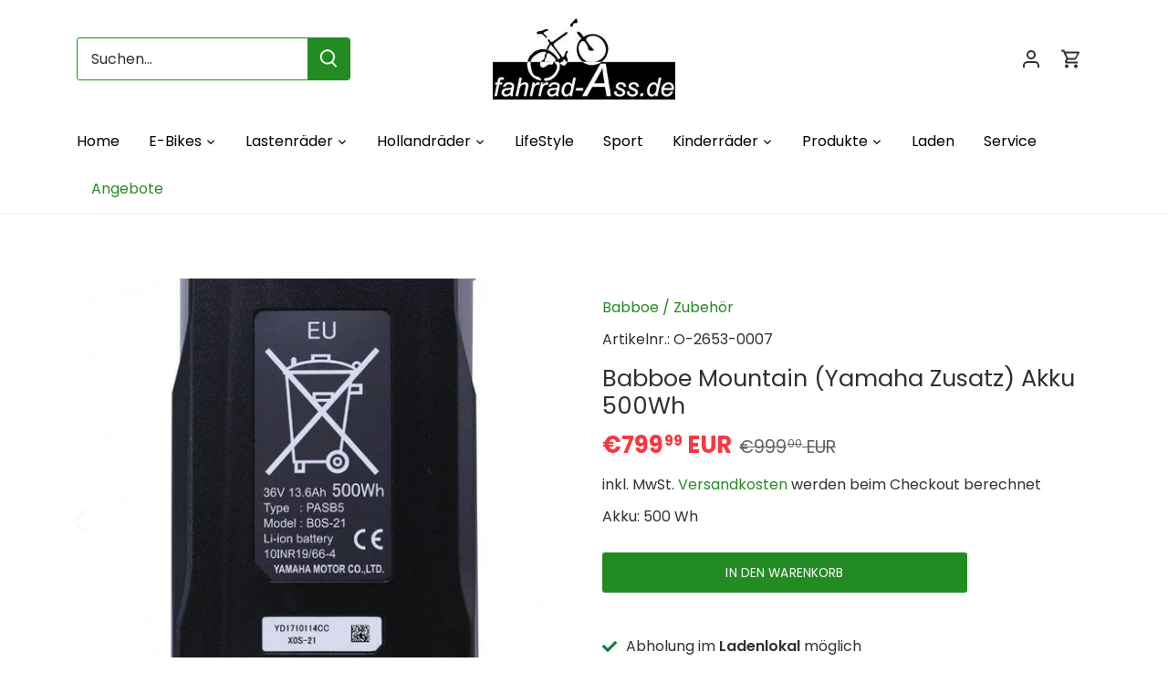

--- FILE ---
content_type: text/css
request_url: https://fahrrad-ass.de/cdn/shop/t/8/assets/styles.aio.min.css?v=84483220423778351161700483640
body_size: 35885
content:
/*
Generated time: November 20, 2023 12:33
This file was created by the app developer. Feel free to contact the original developer with any questions. It was minified (compressed) by AVADA. AVADA do NOT own this script.
*/
@charset "UTF-8";/*! normalize.css v1.0.0 | MIT License | git.io/normalize */article,aside,details,figcaption,figure,footer,header,hgroup,nav,section,summary{display:block}audio,canvas,video{display:inline-block}audio:not([controls]){display:none;height:0}[hidden]{display:none}html{font-size:100%;-webkit-text-size-adjust:100%;-ms-text-size-adjust:100%}button,html,input,select,textarea{font-family:sans-serif}body{margin:0}a:active,a:hover{outline:0}.added-notice .added-notice__price,.image-overlay .line-1,.product-details .product-price .current-price,h1{font-size:2em;margin:.67em 0}h2{font-size:1.5em;margin:.83em 0}h3{font-size:1.17em;margin:1em 0}.cart-summary__subtotal .amount,blockquote,h4{font-size:1em;margin:1.33em 0}h5{font-size:.83em;margin:1.67em 0}h6{font-size:.75em;margin:2.33em 0}abbr[title]{border-bottom:1px dotted}b,strong{font-weight:700}blockquote{margin:1em 40px}dfn{font-style:italic}mark{background:#ff0;color:#000}p,pre{margin:1em 0}code,kbd,pre,samp{font-family:monospace,serif;font-size:1em}pre{white-space:pre;white-space:pre-wrap;word-wrap:break-word}q{quotes:none}q:after,q:before{content:"";content:none}small{font-size:75%}sub,sup{font-size:75%;line-height:0;position:relative;vertical-align:baseline}sup{top:-.5em}sub{bottom:-.25em}dl,menu,ol,ul{margin:1em 0}dd{margin:0 0 0 40px}menu,ol,ul{padding:0 0 0 40px}nav ol,nav ul{list-style:none;list-style-image:none}img{border:0;-ms-interpolation-mode:bicubic}svg:not(:root){overflow:hidden}figure{margin:0}form{margin:0}fieldset{border:1px solid silver;margin:0 2px;padding:.35em .625em .75em}legend{border:0;padding:0;white-space:normal}button,input,select,textarea{font-size:100%;margin:0;vertical-align:baseline}button,input{line-height:normal}button,html input[type=button],input[type=reset],input[type=submit]{-webkit-appearance:button;cursor:pointer}button[disabled],input[disabled]{cursor:default}input[type=checkbox],input[type=radio]{box-sizing:border-box;padding:0}input[type=search]{-webkit-appearance:textfield;-moz-box-sizing:content-box;-webkit-box-sizing:content-box;box-sizing:content-box}input[type=search]::-webkit-search-cancel-button,input[type=search]::-webkit-search-decoration{-webkit-appearance:none}button::-moz-focus-inner,input::-moz-focus-inner{border:0;padding:0}textarea{overflow:auto;vertical-align:top}table{border-collapse:collapse;border-spacing:0}td{vertical-align:top}#cboxOverlay,#cboxWrapper,#colorbox{position:absolute;top:0;left:0;z-index:9999;overflow:hidden}#cboxWrapper{max-width:none}#cboxOverlay{position:fixed;width:100%;height:100%}#cboxBottomLeft,#cboxMiddleLeft{clear:left}#cboxContent{position:relative}#cboxLoadedContent{overflow:auto;-webkit-overflow-scrolling:touch}#cboxTitle{margin:0}#cboxLoadingGraphic,#cboxLoadingOverlay{position:absolute;top:0;left:0;width:100%;height:100%}#cboxClose,#cboxNext,#cboxPrevious,#cboxSlideshow{cursor:pointer;min-height:0;outline:0}.cboxPhoto{float:left;margin:auto;border:0;display:block;max-width:none;-ms-interpolation-mode:bicubic}.cboxIframe{width:100%;height:100%;display:block;border:0;padding:0;margin:0}#cboxContent,#cboxLoadedContent,#colorbox{box-sizing:content-box;-moz-box-sizing:content-box;-webkit-box-sizing:content-box}#cboxOverlay{background:#fff}#colorbox{outline:0}#cboxTopLeft{width:25px;height:25px}#cboxTopCenter{height:25px}#cboxTopRight{width:25px;height:25px}#cboxBottomLeft{width:25px;height:25px}#cboxBottomCenter{height:25px}#cboxBottomRight{width:25px;height:25px}#cboxMiddleLeft{width:25px}#cboxMiddleRight{width:25px}#cboxContent{background:#fff;overflow:hidden}.cboxIframe{background:#fff}#cboxError{padding:50px;border:1px solid #ccc}#cboxLoadedContent{margin-bottom:28px}#cboxTitle{position:absolute;bottom:0;left:0;text-align:center;width:100%;color:#999}#cboxCurrent{display:none!important;position:absolute;bottom:0;left:100px;color:#999}#cboxLoadingOverlay{background:#fff no-repeat center 50px}#cboxClose,#cboxNext,#cboxPrevious,#cboxSlideshow{border:1px solid #eee;padding:4px;margin:0;overflow:visible;width:auto;background:#fff}#cboxClose:active,#cboxNext:active,#cboxPrevious:active,#cboxSlideshow:active{outline:0}#cboxSlideshow{position:absolute;bottom:0;right:42px;color:#444}#cboxPrevious{position:absolute;bottom:0;left:0;color:#444}#cboxNext{position:absolute;bottom:0;left:7.5em;color:#444}#cboxClose{position:absolute;bottom:0;right:0;display:block;color:#444}#cboxClose:hover,#cboxNext:hover,#cboxPrevious:hover,#cboxSlideshow:hover{background:#f4f4f4}#cboxClose,#cboxNext,#cboxPrevious{border-color:#ddd;padding:.2em .6em;border-radius:3px}#cboxNext{left:5.5em}#cboxTopCenter,#cboxTopLeft,#cboxTopRight{height:10px}#cboxBottomLeft,#cboxMiddleLeft,#cboxTopLeft{width:10px}#cboxBottomRight,#cboxMiddleRight,#cboxTopRight{width:10px}#cboxBottomCenter,#cboxBottomLeft,#cboxBottomRight{height:10px}#cboxOverlay{background-color:rgba(0,0,0,.7)}#cboxBottomCenter,#cboxBottomLeft,#cboxBottomRight,#cboxContent,#cboxMiddleLeft,#cboxMiddleRight,#cboxTopCenter,#cboxTopLeft,#cboxTopRight,#colorbox{background:#fff}#cboxLoadingOverlay{background-color:#fff}.slick-slider{position:relative;display:block;-moz-box-sizing:border-box;-webkit-box-sizing:border-box;box-sizing:border-box;-webkit-touch-callout:none;-webkit-user-select:none;-khtml-user-select:none;-moz-user-select:none;-ms-user-select:none;user-select:none;-webkit-tap-highlight-color:transparent}.slick-list{position:relative;overflow:hidden;display:block;margin:0;padding:0}.slick-list:focus{outline:0}.slick-list.dragging{cursor:pointer;cursor:hand}.slick-slider .slick-list,.slick-slider .slick-track{-webkit-transform:translate3d(0,0,0);-moz-transform:translate3d(0,0,0);-ms-transform:translate3d(0,0,0);-o-transform:translate3d(0,0,0);transform:translate3d(0,0,0)}.slick-track{position:relative;left:0;top:0;display:block}.slick-track:after,.slick-track:before{content:"";display:table}.slick-track:after{clear:both}.slick-loading .slick-track{visibility:hidden}.slick-slide{float:left;height:100%;min-height:1px;outline:0;display:none}[dir=rtl] .slick-slide{float:right}.slick-slide img{display:block}.slick-slide.slick-loading img{display:none}.slick-slide.dragging img{pointer-events:none}.slick-initialized .slick-slide{display:block}.slick-loading .slick-slide{visibility:hidden}.slick-vertical .slick-slide{display:block;height:auto;border:1px solid transparent}.slick-arrow.slick-hidden{display:none}.slick-loading .slick-list{background:#fff center center no-repeat}.slick-next,.slick-prev{position:absolute;z-index:1;display:block;height:80px;width:80px;line-height:0;font-size:0px;cursor:pointer;background:0 0;color:transparent;top:50%;-webkit-transform:translate(0,-50%);-ms-transform:translate(0,-50%);transform:translate(0,-50%);transition:all .3s ease-in-out;padding:0;border:none;outline:0}.slick-next:focus,.slick-next:hover,.slick-prev:focus,.slick-prev:hover{outline:0;background:0 0;color:transparent}.slick-next:focus:before,.slick-next:hover:before,.slick-prev:focus:before,.slick-prev:hover:before{opacity:1}.slick-next.slick-disabled:before,.slick-prev.slick-disabled:before{opacity:.25}.slick-next.focus-visible,.slick-prev.focus-visible{outline:#303030 auto 1px;outline:-webkit-focus-ring-color auto 1px}.slick-next svg,.slick-prev svg{width:80px;height:80px;fill:white;opacity:.75;-webkit-filter:drop-shadow(0px 1px 1px rgba(0,0,0,0.5));-moz-filter:drop-shadow(0px 1px 1px rgba(0,0,0,0.5));-o-filter:drop-shadow(0px 1px 1px rgba(0,0,0,0.5));-ms-filter:drop-shadow(0px 1px 1px rgba(0,0,0,0.5));filter:drop-shadow(0px 1px 1px rgba(0, 0, 0, .5))}.slick-prev{left:0}[dir=rtl] .slick-prev{left:auto;right:0}.slick-prev:before{content:"<"}[dir=rtl] .slick-prev:before{content:">"}.slick-next{right:0}[dir=rtl] .slick-next{left:0;right:auto}.slick-next:before{content:">"}[dir=rtl] .slick-next:before{content:"<"}@media (min-width:1000px){.slick-prev{opacity:0;margin-left:-20px}.slick-next{opacity:0;margin-right:-20px}.slick-slider:hover .slick-prev{opacity:1;margin-left:0}.slick-slider:hover .slick-next{opacity:1;margin-right:0}}.slick-slider--indented-side-icons.slick-slider--all-visible .slick-list{margin-left:0;margin-right:0}.slick-slider--indented-side-icons.slick-slider--all-visible .slick-next,.slick-slider--indented-side-icons.slick-slider--all-visible .slick-prev{opacity:0!important;pointer-events:none}.slick-slider--indented-side-icons .slick-next,.slick-slider--indented-side-icons .slick-prev{background:0 0;opacity:1;width:44px;height:44px}.slick-slider--indented-side-icons .slick-next.slick-disabled,.slick-slider--indented-side-icons .slick-prev.slick-disabled{opacity:.25}.slick-slider--indented-side-icons .slick-next svg,.slick-slider--indented-side-icons .slick-prev svg{fill:#303030;-webkit-filter:none;-moz-filter:none;-o-filter:none;-ms-filter:none;filter:none;width:30px;height:30px}.slick-slider--indented-side-icons .slick-prev,.slick-slider--indented-side-icons:hover .slick-prev{margin-left:-44px}.quickbuy-form .slick-slider--indented-side-icons .slick-prev,.quickbuy-form .slick-slider--indented-side-icons:hover .slick-prev{margin-left:-29px}.slick-slider--indented-side-icons .slick-next,.slick-slider--indented-side-icons:hover .slick-next{margin-right:-44px}.slick-dots{position:absolute;list-style:none;text-align:center;margin:0;padding:0;line-height:1em;bottom:10px;right:0;left:0}@media (max-width:767px){.slick-dots{padding-left:0;padding-right:0}}@media (max-width:767px){.slick-slider-dots-below-xs .slick-dots{margin-bottom:5px}}@media (min-width:768px){.slick-dots{bottom:20px}}@media (min-width:1200px){.slick-dots{bottom:30px}}.slick-dots li{position:relative;display:inline-block;height:20px;width:20px;margin:0;padding:0;cursor:pointer}.slick-dots li button{transition:border-color .3s,opacity .3s;border:0;background:0 0;display:block;height:20px;width:20px;outline:0;line-height:0;font-size:0px;color:transparent;padding:5px;cursor:pointer;border-radius:10px}.slick-dots li button:focus,.slick-dots li button:hover{outline:0}.slick-dots li button:focus:before,.slick-dots li button:hover:before{opacity:1}.slick-dots li button:before{transition:color .3s,opacity .3s;position:absolute;top:0;left:0;content:"•";width:20px;height:20px;font-family:Arial,sans-serif;font-size:44px;line-height:20px;text-align:center;color:#fff;opacity:.25;-webkit-font-smoothing:antialiased;-moz-osx-font-smoothing:grayscale}@media (max-width:767px){.slick-slider-dots-below-xs .slick-dots li button:before{color:#303030}}.slick-dots li.slick-active button:before{opacity:.75}@media (max-width:767px){.slick-slider-dots-below-xs .slick-dots li.slick-active button{border-color:#303030}.slick-slider-dots-below-xs .slick-dots li.slick-active button:before{color:#303030}}*,:after,:before{-moz-box-sizing:border-box;-webkit-box-sizing:border-box;box-sizing:border-box}body.js:not(.tab-used) :focus{outline:0}body{font-family:Poppins,sans-serif;font-weight:400;font-style:normal;font-size:16px;line-height:1.4em;color:#303030;overflow-x:hidden;-moz-font-feature-settings:"liga";-moz-osx-font-smoothing:grayscale;-webkit-font-feature-settings:"liga";-webkit-font-smoothing:antialiased}.added-notice .added-notice__price,.h1,.image-overlay .line-1,.product-details .product-price .current-price,h1{font-size:15px}.h2,h2{font-size:16px}.h3,h3{font-size:16px}.cart-summary__subtotal .amount,.h4,blockquote,h4{font-size:16px}.h5,h5{font-size:16px}.h6,h6{font-size:16px}.added-notice .added-notice__price,.cart-summary__subtotal .amount,.feature-subheader,.image-overlay .line-1,.image-overlay .line-3 .link-display,.product-details .product-price .current-price,blockquote,h1,h2,h3,h4,h5,h6{font-family:Poppins,sans-serif;font-weight:700;font-style:normal;line-height:1.4em;color:#303030;margin:0 0 .7em;padding:0}.feature-subheader,.image-overlay .line-3 .link-display{font-size:16px;font-weight:500}@media (min-width:768px){.feature-subheader,.image-overlay .line-3 .link-display{font-size:16px}}a{text-decoration:none;color:inherit;transition:background-color 120ms,color 120ms,border-color 120ms}a:hover{color:#228b22}a:hover svg,a:hover svg g{fill:#228b22}a:hover .standard-link{border-bottom-color:rgba(34,139,34,.5)}a:focus{color:#228b22}a svg,a svg g{transition:fill 120ms}a .standard-link{transition:background-color 120ms,color 120ms,border-color 120ms}.standard-link{border-bottom:1px solid rgba(48,48,48,.5)}.standard-link:hover{border-bottom-color:rgba(34,139,34,.5)}p{margin:0 0 1em}blockquote{position:relative;margin:1.5em 0;quotes:"“" "”";color:inherit;line-height:1.6em;text-align:inherit}blockquote:before{color:#303030;content:open-quote}blockquote:after{color:#303030;content:close-quote}blockquote :first-child{display:inline}blockquote :last-child{margin-bottom:0}input,textarea{font-family:inherit;font-size:1em;line-height:1.2em;color:#303030;border:1px solid #d4d4d4;background:#fff;padding:9px .8em;max-width:100%;width:432px;min-height:32px;border-radius:3px;-webkit-appearance:none}input[type=checkbox]{width:auto;height:auto;min-height:0;-webkit-appearance:checkbox}input[type=radio]{width:auto;height:auto;min-height:0;-webkit-appearance:radio}input[type=image]{background:0 0;border:none;padding:0;width:auto;height:auto;min-height:0}input[type=number]::-webkit-inner-spin-button,input[type=number]::-webkit-outer-spin-button{-webkit-appearance:none;margin:0}textarea{height:8em}select{cursor:pointer;max-width:100%}.disclosure__toggle,.pretty-select{display:inline-block;position:relative;border:1px solid #d4d4d4;background:#fff;color:#303030;padding:0;text-align:left;width:250px;max-width:100%;vertical-align:middle;border-radius:3px}.plaintext.disclosure__toggle,.pretty-select.plaintext{border:none;margin:0;padding:0;color:inherit;background:0 0;width:auto;vertical-align:top}.plaintext.disclosure__toggle .text,.pretty-select.plaintext .text{padding:0 1.2em 0 0}.plaintext.disclosure__toggle svg,.pretty-select.plaintext svg{right:0}.disclosure__toggle .text,.pretty-select .text{display:block;padding:9px 50px 9px .8em;font-size:1em;line-height:1.3em}.disclosure__toggle .text .value,.pretty-select .text .value{display:block;overflow:hidden}.disclosure__toggle svg,.pretty-select svg{position:absolute;right:15px;top:50%;margin-top:-.45em;z-index:1;font-size:1em;line-height:1em;fill:#303030}.disclosure__toggle select,.pretty-select select{position:absolute;left:0;top:0;height:100%;width:100%;opacity:0;z-index:15;cursor:pointer;-webkit-appearance:menulist-button;-moz-appearance:menulist-button;appearance:menulist-button}body.tab-used .disclosure__toggle select.focus-visible~.text,body.tab-used .disclosure__toggle select:focus~.text,body.tab-used .pretty-select select.focus-visible~.text,body.tab-used .pretty-select select:focus~.text{outline:#303030 auto 1px;outline:-webkit-focus-ring-color auto 1px}.pretty-select-wide .disclosure__toggle,.pretty-select-wide .pretty-select{display:block;width:auto}.cart-items__heading,.product-section legend,label{display:block;color:#303030;font-size:90%;line-height:1.2em;font-weight:400;margin:0 0 .5em}.account-area .action_link,.btn,.button,.product-block .inner .quick-buy,button,input[type=submit]{-webkit-appearance:none;display:inline-block;background:#228b22;color:#fff;border:2px solid #228b22;height:auto;width:auto;padding:9px 1.4em;font-family:inherit;font-size:1em;line-height:1.2em;font-weight:400;vertical-align:middle;text-align:center;border-radius:3px;transition:opacity .2s,background-color 150ms,border-color 150ms,filter .2s,-webkit-filter .2s;text-transform:uppercase;font-size:.85em;letter-spacing:.01em;line-height:1.3em}.account-area .plain-text.action_link,.btn.plain-text,.button.plain-text,.product-block .inner .plain-text.quick-buy,button.plain-text,input[type=submit].plain-text{font-family:Poppins,sans-serif;font-weight:400;font-style:normal;font-size:16px;line-height:1.1em;text-transform:none;padding:0;color:inherit;background:0 0;border:none;vertical-align:baseline}.account-area .plain-text.action_link:focus,.account-area .plain-text.action_link:hover,.btn.plain-text:focus,.btn.plain-text:hover,.button.plain-text:focus,.button.plain-text:hover,.product-block .inner .plain-text.quick-buy:focus,.product-block .inner .plain-text.quick-buy:hover,button.plain-text:focus,button.plain-text:hover,input[type=submit].plain-text:focus,input[type=submit].plain-text:hover{background:0 0;color:inherit}.account-area .alt.action_link,.account-area .btn--secondary.action_link,.btn.alt,.btn.btn--secondary,.button.alt,.button.btn--secondary,.product-block .inner .alt.quick-buy,.product-block .inner .btn--secondary.quick-buy,button.alt,button.btn--secondary,input[type=submit].alt,input[type=submit].btn--secondary{background:#fff;color:#228b22}.account-area .alt.action_link:hover,.account-area .btn--secondary.action_link:hover,.btn.alt:hover,.btn.btn--secondary:hover,.button.alt:hover,.button.btn--secondary:hover,.product-block .inner .alt.quick-buy:hover,.product-block .inner .btn--secondary.quick-buy:hover,button.alt:hover,button.btn--secondary:hover,input[type=submit].alt:hover,input[type=submit].btn--secondary:hover{background:#e9f3e9;color:#228b22}.account-area .alt.action_link svg,.account-area .btn--secondary.action_link svg,.btn.alt svg,.btn.btn--secondary svg,.button.alt svg,.button.btn--secondary svg,.product-block .inner .alt.quick-buy svg,.product-block .inner .btn--secondary.quick-buy svg,button.alt svg,button.btn--secondary svg,input[type=submit].alt svg,input[type=submit].btn--secondary svg{display:inline-block;fill:currentColor}.account-area .outline.action_link,.btn.outline,.button.outline,.product-block .inner .outline.quick-buy,button.outline,input[type=submit].outline{background-color:#fff}.account-area .outline.action_link:hover,.btn.outline:hover,.button.outline:hover,.product-block .inner .outline.quick-buy:hover,button.outline:hover,input[type=submit].outline:hover{background-color:#e9f3e9}.account-area .btn--secondary.action_link,.btn.btn--secondary,.button.btn--secondary,.product-block .inner .btn--secondary.quick-buy,button.btn--secondary,input[type=submit].btn--secondary{border-color:#228b22}.account-area .btn--secondary.action_link:hover,.btn.btn--secondary:hover,.button.btn--secondary:hover,.product-block .inner .btn--secondary.quick-buy:hover,button.btn--secondary:hover,input[type=submit].btn--secondary:hover{border-color:#228b22}.account-area .wide.action_link,.btn.wide,.button.wide,.product-block .inner .wide.quick-buy,button.wide,input[type=submit].wide{width:100%}.account-area .action_link:focus,.account-area .action_link:hover,.btn:focus,.btn:hover,.button:focus,.button:hover,.product-block .inner .quick-buy:focus,.product-block .inner .quick-buy:hover,button:focus,button:hover,input[type=submit]:focus,input[type=submit]:hover{border-color:#2cb42c;background:#2cb42c;color:#fff}.account-area .action_link a,.btn a,.btn a:hover,.button a,.button a:hover,.product-block .inner .quick-buy a,button a,button a:hover,input[type=submit] a,input[type=submit] a:hover{color:#fff}.account-area .action_link .icon svg,.btn .icon svg,.button .icon svg,.product-block .inner .quick-buy .icon svg,button .icon svg,input[type=submit] .icon svg{vertical-align:top;fill:#ffffff}.account-area .action_link .icon.icon--large,.btn .icon.icon--large,.button .icon.icon--large,.product-block .inner .quick-buy .icon.icon--large,button .icon.icon--large,input[type=submit] .icon.icon--large{display:inline-block;margin-bottom:-8px}.account-area .action_link .icon.icon--large svg,.btn .icon.icon--large svg,.button .icon.icon--large svg,.product-block .inner .quick-buy .icon.icon--large svg,button .icon.icon--large svg,input[type=submit] .icon.icon--large svg{position:relative;width:24px;height:24px;top:-4px}.account-area [disabled].action_link,.btn[disabled],.btn[disabled]:hover,.button[disabled],.button[disabled]:hover,.product-block .inner [disabled].quick-buy,button[disabled],button[disabled]:hover,input[type=submit][disabled],input[type=submit][disabled]:hover{pointer-events:none;opacity:.4}hr{border:none;width:100%;color:transparent;border-bottom:1px solid #dcdcdc;height:9px;margin:1em 0}ul.plain{padding:0}ul.plain li{list-style:none}ul.inline li{display:inline}ul.inline.list-divide li{margin-right:1.25em}ul.inline.list-divide li:last-child{margin-right:0}.rte{zoom:1;line-height:1.6em;word-wrap:break-word}.rte:before{content:"";display:table}.rte:after{content:"";display:table;clear:both}@media (min-width:768px){.rte.large-text{font-size:18px}}@media (min-width:1200px){.rte.large-text{font-size:19px}}.added-notice .rte .added-notice__price,.cart-summary__subtotal .rte .amount,.image-overlay .rte .line-1,.product-details .product-price .rte .current-price,.rte .added-notice .added-notice__price,.rte .cart-summary__subtotal .amount,.rte .image-overlay .line-1,.rte .product-details .product-price .current-price,.rte blockquote,.rte h1,.rte h2,.rte h3,.rte h4,.rte h5,.rte h6{margin-top:1em;margin-bottom:1em}.rte img{vertical-align:baseline}.rte a{color:#228b22}.rte a:hover{color:#0e390e}.rte>p:last-child{margin-bottom:0}.rte tr{border-top:1px solid #dcdcdc}.rte tr:first-child{border-top:none}.rte tr:first-child th{border-bottom:2px solid #dcdcdc}.rte th{text-align:left}.rte td,.rte th{border-left:1px solid #dcdcdc;padding:.4em .6em}.rte td:first-child,.rte th:first-child{border-left:none}.rte tfoot{border-top:2px solid #dcdcdc}iframe,img{max-width:100%}img{height:auto;vertical-align:top}svg{width:16px;height:16px;fill:#303030;vertical-align:middle;transition:fill .1s}svg g{fill:#303030;transition:fill .1s}.mobile-only{display:block!important}@media (min-width:768px){.mobile-only{display:none!important}}.desktop-only{display:none!important}@media (min-width:768px){.desktop-only{display:block!important}}.desktop-only-inline{display:none!important}@media (min-width:768px){.desktop-only-inline{display:inline!important}}.pb-medium{padding-bottom:2.5em}@media (min-width:768px){.pb-medium{padding-bottom:4.5em}}.mb-0{margin-bottom:0!important}sup{top:-.5em;position:relative;font-size:60%;vertical-align:baseline;margin-left:1px}.container{margin:0 auto;max-width:1440px;width:90%;padding-left:20px;padding-right:20px}.reading-column{margin-left:auto;margin-right:auto;width:800px;max-width:100%}.small-form-column{margin-left:auto;margin-right:auto;width:432px;max-width:100%}.row{zoom:1;margin-left:-20px;margin-right:-20px}.row:before{content:"";display:table}.row:after{content:"";display:table;clear:both}.column{float:left;padding-left:20px;padding-right:20px}.column.half{width:50%}.column.quarter{width:25%}.column.three-quarters{width:75%}.column.third{width:33.33333%}.column.two-thirds{width:66.666%}.column.fifth{width:20%}.column.four-fifths{width:80%}.column.full{width:100%}.column.flex.max-cols-6{width:16.66666%}.column.flex.max-cols-5{width:20%}.column.flex.max-cols-4{width:25%}.column.flex.max-cols-3{width:33.33333%}.column.flex.max-cols-2{width:50%}.column.bleed{padding-left:0;padding-right:0}.first-in-row{clear:left}.flexbox-grid{display:flex;flex-wrap:wrap}.flex-grow{flex-grow:1}.align-self-end{align-self:flex-end}.grid .column{margin-bottom:30px}.grid .column.flex.max-cols-2:nth-child(odd),.grid .column.half:nth-child(odd){clear:left}.grid .column.flex.max-cols-3:nth-child(3n+1),.grid .column.third:nth-child(3n+1){clear:left}.grid .column.flex.max-cols-4:nth-child(4n+1),.grid .column.quarter:nth-child(4n+1){clear:left}.grid .column.fifth:nth-child(5n+1),.grid .column.flex.max-cols-5:nth-child(5n+1){clear:left}.grid .column.flex.max-cols-6:nth-child(6n+1){clear:left}.row.one-row .column{margin-bottom:0}.row--simple-valign{display:flex;align-items:center}.mobile,.mobile-flex,.mobile-inline{display:none!important}.product-grid.grid{display:flex;flex-wrap:wrap;margin-left:0}@media (min-width:768px){.product-grid.grid{margin-bottom:0}}.product-grid.grid.one-row{margin-bottom:0}@media (min-width:768px){.product-grid.grid{margin-right:-10px!important}}@media (max-width:767px){.product-grid.grid{margin-right:-10px!important}}.product-grid.grid .column{margin-bottom:0;padding:0;min-width:175px;flex:0 0 auto}@media (min-width:768px){.product-grid.grid .column{flex-grow:1}}.product-grid.grid .column.product-block--flex-spacer{padding-top:0;padding-bottom:0}@media (min-width:768px){.product-grid.grid .column{margin-right:10px;margin-bottom:10px!important}}@media (min-width:768px){.product-grid.grid.one-row .column{margin-bottom:0!important}}.product-grid.grid .product-block--flex-spacer{margin-bottom:0!important;padding-bottom:0!important;border:0!important;box-shadow:none!important;visibility:hidden}@media (max-width:767px){.product-grid.grid{margin-left:-10px;margin-right:-10px}.product-grid.grid .column:not(.product-block--flex-spacer){min-width:0;margin-right:0}.product-grid.grid .column:not(.product-block--flex-spacer):not(.product-block--gutter-0){padding:10px}.product-grid.grid .column:not(.product-block--flex-spacer):not(.product-block--gap-0){margin-bottom:10px;margin-right:10px}}@media (min-width:768px){.product-grid.grid .column.half{width:calc(50% - 10px)}.product-grid.grid .column.quarter{width:calc(25% - 10px)}.product-grid.grid .column.three-quarters{width:calc(75% - 10px)}.product-grid.grid .column.third{width:calc(33.33333% - 10px)}.product-grid.grid .column.two-thirds{width:calc(66.666% - 10px)}.product-grid.grid .column.fifth{width:calc(20% - 10px)}.product-grid.grid .column.four-fifths{width:calc(80% - 10px)}.product-grid.grid .column.full{width:calc(100% - 10px)}.product-grid.grid .column.flex.max-cols-6{width:calc(16.66666% - 10px)}.product-grid.grid .column.flex.max-cols-5{width:calc(20% - 10px)}.product-grid.grid .column.flex.max-cols-4{width:calc(25% - 10px)}.product-grid.grid .column.flex.max-cols-3{width:calc(33.33333% - 10px)}.product-grid.grid .column.flex.max-cols-2{width:calc(50% - 10px)}}.product-grid--mini-products{align-items:flex-start}.product-grid--mini-products.cc-carousel.grid{width:calc(100% + 10px)}@media (max-width:1250px){.column.flex.max-cols-6{width:25%}.grid .column.flex.max-cols-6:nth-child(6n+1){clear:none}.grid .column.flex.max-cols-6:nth-child(4n+1){clear:left}.row.one-row .column.flex.max-cols-6:nth-child(n+5){display:none}}@media (max-width:960px){.column.flex.max-cols-5{width:33.33333%}.grid .column.flex.max-cols-5:nth-child(5n+1){clear:none}.grid .column.flex.max-cols-5:nth-child(3n+1){clear:left}.column.flex.max-cols-4{width:33.33333%}.grid .column.flex.max-cols-4:nth-child(4n+1){clear:none}.grid .column.flex.max-cols-4:nth-child(3n+1){clear:left}.column.flex.max-cols-2,.column.flex.max-cols-3{width:50%}.grid .column.flex.max-cols-2:nth-child(3n+1),.grid .column.flex.max-cols-3:nth-child(3n+1){clear:none}.grid .column.flex.max-cols-2:nth-child(odd),.grid .column.flex.max-cols-3:nth-child(odd){clear:left}.row.one-row .column.flex.max-cols-3:nth-child(n+3),.row.one-row .column.flex.max-cols-4:nth-child(n+4),.row.one-row .column.flex.max-cols-5:nth-child(n+5){display:none}}@media (max-width:767px){.mobile{display:block!important}.mobile-inline{display:inline!important}.mobile-flex{display:flex!important}.container{width:auto}.column{margin-bottom:20px}.column.no-mobile-margin{margin-bottom:0}.column.fifth,.column.flex.max-cols-2,.column.four-fifths,.column.half,.column.quarter,.column.third,.column.two-thirds{width:100%}.grid .column.fifth:nth-child(odd),.grid .column.flex.max-cols-2:nth-child(odd),.grid .column.four-fifths:nth-child(odd),.grid .column.half:nth-child(odd),.grid .column.quarter:nth-child(odd),.grid .column.third:nth-child(odd),.grid .column.two-thirds:nth-child(odd){clear:none}.column.flex.min-cols-1{width:calc(100% - 1px)}.column.flex.max-cols-4,.column.flex.max-cols-5,.column.flex.max-cols-6,.column.flex.min-cols-2{width:calc(50% - 1px)}.product-grid.grid .column.flex.max-cols-4:not(.product-block--gap-0),.product-grid.grid .column.flex.max-cols-5:not(.product-block--gap-0),.product-grid.grid .column.flex.max-cols-6:not(.product-block--gap-0),.product-grid.grid .column.flex.min-cols-2:not(.product-block--gap-0){width:calc(50% - 10px)}.product-grid.grid .column.flex.max-cols-4.min-cols-1,.product-grid.grid .column.flex.max-cols-5.min-cols-1,.product-grid.grid .column.flex.max-cols-6.min-cols-1,.product-grid.grid .column.flex.min-cols-2.min-cols-1{width:calc(100% - 10px)}.grid .column.flex.max-cols-4:nth-child(3n+1),.grid .column.flex.max-cols-4:nth-child(4n+1),.grid .column.flex.max-cols-5:nth-child(3n+1),.grid .column.flex.max-cols-5:nth-child(4n+1),.grid .column.flex.max-cols-6:nth-child(3n+1),.grid .column.flex.max-cols-6:nth-child(4n+1),.grid .column.flex.min-cols-2:nth-child(3n+1),.grid .column.flex.min-cols-2:nth-child(4n+1){clear:none}.grid .column.flex.max-cols-4:nth-child(odd),.grid .column.flex.max-cols-5:nth-child(odd),.grid .column.flex.max-cols-6:nth-child(odd),.grid .column.flex.min-cols-2:nth-child(odd){clear:left}.row.one-row .column.flex.max-cols-4:nth-child(n+3),.row.one-row .column.flex.max-cols-5:nth-child(n+3),.row.one-row .column.flex.max-cols-6:nth-child(n+3){display:none}.column.three-quarters{width:100%}.row--simple-valign{display:block;align-items:flex-start}.row--simple-mobile-reverse{display:flex;flex-wrap:wrap}.row--simple-mobile-reverse>.column:first-child{order:2}.row--simple-mobile-reverse>.column:nth-child(2){order:1}}@media screen and (max-width:479px){.column.fifth,.column.flex.max-cols-3,.column.flex.max-cols-4,.column.flex.max-cols-5,.column.flex.max-cols-6,.column.min-cols-1,.column.quarter{float:none;width:100%}.column.flex.min-cols-2,.column.min-cols-2{float:left;width:50%}.grid .column.flex.min-cols-2:nth-child(odd),.grid .column.min-cols-2:nth-child(odd){clear:left}.links-row .back-link{display:block;margin:0 0 1em}}.cc-carousel-container{overflow:hidden;padding-top:1px}@media (max-width:767px){.cc-carousel-container{z-index:9998}}@media (min-width:768px){.cc-carousel-container.cc-carousel-container--on-mobile{padding-top:0;overflow:visible}}.cc-carousel-container.not-a-carousel{padding-top:0;overflow:visible}.cc-carousel--next,.cc-carousel--previous{padding:0;height:44px;width:44px;border:none;background:0 0;position:absolute;display:none;bottom:auto;top:50%;left:auto;z-index:1;transform:translate3d(0,-50%,0);transition:filter .4s}.cc-carousel--next.cc-initialized,.cc-carousel--previous.cc-initialized{display:inline-block}.cc-carousel--next:active,.cc-carousel--next:focus,.cc-carousel--next:hover,.cc-carousel--previous:active,.cc-carousel--previous:focus,.cc-carousel--previous:hover{border:none;background:0 0}.cc-carousel--next svg,.cc-carousel--previous svg{height:30px;width:30px;fill:#228b22;border:1px solid #228b22;border-radius:50%;background-color:#fff}@media (min-width:768px){.cc-carousel--next svg,.cc-carousel--previous svg{border:none;background:0 0;height:35px;width:35px}}.cc-carousel--previous{left:0;margin-left:0}.cc-start .cc-carousel--previous{filter:grayscale(100%) brightness(100%);opacity:.5!important}@media (min-width:900px){.cc-carousel--previous{left:2%}}@media (min-width:1441px){.cc-carousel--previous{left:2.5%}}.cc-carousel--next{right:0;margin-left:0}.cc-end .cc-carousel--next{filter:grayscale(100%) brightness(100%);opacity:.5!important}@media (min-width:900px){.cc-carousel--next{right:2%}}@media (min-width:1441px){.cc-carousel--next{right:2.5%}}.cc-carousel--inline{position:relative;top:auto;left:auto;right:auto;transform:none;height:auto;width:auto}.cc-carousel--inline svg{width:30px;height:30px}.opposing-items .cc-carousel--inline{margin-top:-5px}.cc-carousel{display:flex;flex-wrap:nowrap;user-select:none;-webkit-user-select:none;overflow-y:auto;-webkit-overflow-scrolling:touch;margin-bottom:0!important;scrollbar-width:none}.cc-carousel-mobile--no-scrollbar .cc-carousel{-ms-overflow-style:none}.cc-carousel-mobile--no-scrollbar .cc-carousel::-webkit-scrollbar{display:none}.cc-carousel.cc-initialized{cursor:grab}.cc-carousel.cc-carousel--smooth-scroll{scroll-behavior:smooth}@media (max-width:767px){.cc-carousel{scroll-snap-type:x mandatory;scroll-behavior:smooth;-webkit-overflow-scrolling:touch}.cc-carousel .column{scroll-snap-align:start}}@media (min-width:768px){.cc-carousel::-webkit-scrollbar{width:0;height:0}.cc-carousel::-webkit-scrollbar-thumb{background:rgba(0,0,0,.3)}.cc-carousel::-webkit-scrollbar-track{background:#dfdfdf}.cc-carousel:not(.cc-initialized)::-webkit-scrollbar{height:0}}.cc-carousel.grid{flex-wrap:nowrap;margin-bottom:0}@media (min-width:768px){.cc-carousel.grid{width:calc(100% + 10px)}}@media (max-width:767px){.cc-carousel.grid.cc-carousel-single-xs{width:100%!important}.cc-carousel.grid.cc-carousel-single-xs .product-block{width:100%!important}}.cc-carousel.grid .product-block--flex-spacer{display:none!important}.cc-carousel.grid .product-block{flex-shrink:0}@media (min-width:768px){.cc-carousel.grid .product-block{margin-bottom:0!important}}@media (max-width:767px){.cc-carousel.grid .product-block:not(.product-block--flex-spacer){display:flex!important}}.cc-carousel.grid .product-block.product-block--gap-0{margin-top:0!important;margin-bottom:20px!important;margin-left:0!important}.cc-carousel.grid .product-block.product-block--gap-0:not(:first-child){border-left:1px solid transparent}@media (max-width:767px){.cc-carousel.grid .product-block.product-block--gap-0.min-cols-2{width:calc(50% - (5px))!important}}.cc-carousel.grid .product-block.product-block--last{margin-right:10px}@media (max-width:767px){.cc-carousel.grid .product-block.product-block--last.min-cols-1.product-block--gap-0{margin-right:0}}@media (min-width:768px){.cc-carousel.grid .product-block.product-block--last{margin-right:10px}}.cc-carousel.grid .product-block.product-block--last+.product-block--flex-spacer{width:1px!important;display:block!important;margin:0;padding:0;min-width:0}@media (max-width:767px){.cc-carousel-mobile--no-scrollbar{position:relative}.cc-carousel-mobile--no-scrollbar::after{content:"";position:absolute;display:inline-block;height:100%;width:35px;top:0;right:0;background:linear-gradient(to left,var(--bg-color-from) 20%,var(--bg-color-to) 100%)}}.cf,.clearfix{zoom:1}.cf:before,.clearfix:before{content:"";display:table}.cf:after,.clearfix:after{content:"";display:table;clear:both}.beside-svg{vertical-align:middle}.hidden{display:none!important}.align-center,.align-centre{text-align:center}.align-right,.align-right-desktop{text-align:right}@media (min-width:768px){.sm\:align-right{text-align:right}}.visually-hidden{position:absolute!important;overflow:hidden;clip:rect(0 0 0 0);height:1px;width:1px;margin:-1px;padding:0;border:0}.skip-link:focus{position:absolute!important;overflow:auto;clip:auto;width:auto;height:auto;margin:0;color:#26262c;background-color:#fdfdfa;padding:10px;z-index:10000;transition:none}.no-margin{margin:0}.use-alt-bg{background-color:#fafafa;color:#303030}.added-notice .use-alt-bg .added-notice__price,.cart-summary__subtotal .use-alt-bg .amount,.image-overlay .line-3 .use-alt-bg .link-display,.image-overlay .use-alt-bg .line-1,.product-details .product-price .use-alt-bg .current-price,.use-alt-bg .added-notice .added-notice__price,.use-alt-bg .cart-summary__subtotal .amount,.use-alt-bg .feature-subheader,.use-alt-bg .image-overlay .line-1,.use-alt-bg .image-overlay .line-3 .link-display,.use-alt-bg .more-link,.use-alt-bg .product-details .product-price .current-price,.use-alt-bg .rte a,.use-alt-bg blockquote,.use-alt-bg h1,.use-alt-bg h2,.use-alt-bg h3,.use-alt-bg h4,.use-alt-bg h5{color:currentColor;border-color:currentColor}.use-alt-bg .more-link::after{border-color:currentColor}.cc-animate-enabled .shopify-section{overflow:hidden}@media (min-width:768px){.cc-animate-enabled [data-cc-animate]{opacity:0}}.cc-animate-enabled [data-cc-animate].-in{transition:opacity .7s,transform .7s;opacity:1}.cc-animate-enabled [data-cc-animate].cc-fade-in-right{transform:translate3d(15px,0,0)}.cc-animate-enabled [data-cc-animate].cc-fade-in-right.-in{transition-timing-function:cubic-bezier(0,0.14,0.19,1);transform:translate3d(0,0,0)}.cc-animate-enabled [data-cc-animate].cc-fade-in-up{transform:translate3d(0,15px,0);transition-duration:.7s}.cc-animate-enabled [data-cc-animate].cc-fade-in-up.-in{transform:translate3d(0,0,0)}.cc-animate-enabled [data-cc-animate].cc-zoom-out{transform:scale(1.1)}.cc-animate-enabled [data-cc-animate].cc-zoom-out.-in{transition:transform 1.6s cubic-bezier(0, .14, .19, 1) 0s!important;transform:scale(1)}.cc-animate-enabled [data-cc-animate].cc-fade-in-zoom-out{transform:scale(1.2)}.cc-animate-enabled [data-cc-animate].cc-fade-in-zoom-out.-in{transition:opacity 1s,transform 1.2s cubic-bezier(0, .14, .19, 1) 0s,filter 2s!important;transform:scale(1)}@media (prefers-reduced-motion:reduce){.cc-animate-enabled [data-cc-animate],.cc-animate-enabled [data-cc-animate].-in{transition:opacity .7s!important;transform:none!important}}gift-card-recipient{display:block;padding-top:8px;padding-bottom:8px}.cc-gift-card-recipient__fields{text-align:left;display:none}.cc-gift-card-recipient__checkbox:checked~.cc-gift-card-recipient__fields{max-height:480px;display:block}.cc-gift-card-recipient__checkbox:checked~.cc-gift-card-recipient__checkbox-container .cc-gift-card-recipient__label::after{opacity:1;transform:rotate(45deg) scale(1)}.cc-gift-card-recipient .cc-gift-card-recipient__checkbox-container{display:inline;margin-bottom:0;margin-left:8px}.no-js .cc-gift-card-recipient__fields{display:block;max-height:unset}.no-js .cc-gift-card-recipient__checkbox,.no-js .cc-gift-card-recipient__checkbox-container{display:none}body.cc-popup-no-scroll{overflow:hidden}.popup-scrollbar-measure{position:absolute;top:-9999px;width:50px;height:50px;overflow:scroll;pointer-events:none}.cc-popup{position:fixed;display:flex;height:100%;width:100%;top:0;left:0;z-index:997;transition:opacity .15s,visibility .15s;opacity:0;visibility:hidden;pointer-events:none}.cc-popup.cc-popup--center{justify-content:center;align-items:center}.cc-popup.cc-popup--center .cc-popup-modal{transform:translate3d(0,60px,0)}.cc-popup.cc-popup--bottom-left,.cc-popup.cc-popup--bottom-right{align-items:flex-end}.cc-popup.cc-popup--bottom-left{justify-content:flex-start}.cc-popup.cc-popup--bottom-left .cc-popup-modal{transform:translate3d(-60px,0,0)}[dir=rtl] .cc-popup.cc-popup--bottom-left .cc-popup-modal{transform:translate3d(60px,0,0)}.cc-popup.cc-popup--bottom-right{justify-content:flex-end}.cc-popup.cc-popup--bottom-right .cc-popup-modal{transform:translate3d(60px,0,0)}[dir=rtl] .cc-popup.cc-popup--bottom-right .cc-popup-modal{transform:translate3d(-60px,0,0)}.cc-popup.cc-popup--left{justify-content:flex-start}.cc-popup.cc-popup--left .cc-popup-modal{transform:translate3d(-60px,0,0);width:100%;min-width:0;overflow:auto}[dir=rtl] .cc-popup.cc-popup--left .cc-popup-modal{transform:translate3d(60px,0,0)}@media (min-width:768px){.cc-popup.cc-popup--left .cc-popup-modal{width:400px}}.cc-popup.cc-popup--right{justify-content:flex-end}.cc-popup.cc-popup--right .cc-popup-modal{transform:translate3d(60px,0,0);width:100%;min-width:0;overflow:auto}[dir=rtl] .cc-popup.cc-popup--right .cc-popup-modal{transform:translate3d(-60px,0,0)}@media (min-width:768px){.cc-popup.cc-popup--right .cc-popup-modal{width:400px}}.cc-popup.cc-popup--visible{visibility:visible;opacity:1;pointer-events:auto}.cc-popup.cc-popup--visible .cc-popup-modal{transform:translate3d(0,0,0)}[dir=rtl] .cc-popup.cc-popup--visible .cc-popup-modal{transform:translate3d(0,0,0)}.cc-popup .cc-popup-background{position:absolute;top:0;bottom:0;left:0;right:0;background:rgba(0,0,0,.3);z-index:998}.cc-popup .cc-popup-modal{position:relative;z-index:999;transition:transform .25s;overflow:hidden;background-color:#fff;color:#222}.cc-popup .cc-popup-container{display:flex}.cc-popup .cc-popup-container .cc-popup-title{color:#222}.cc-popup .cc-popup-close{position:absolute;right:3px;top:3px;width:44px;height:44px;padding:7px;min-width:auto;background-color:transparent;border:none;box-shadow:none}.cc-popup .cc-popup-close svg{stroke:#222;stroke-width:2px}[dir=rtl] .cc-popup .cc-popup-close{left:3px;right:auto}.cc-popup .cc-popup-image .rimage-background{height:100%}.cc-popup .cc-popup-column{height:100%;display:flex;flex-direction:column;justify-content:center}.cc-price-range{position:relative}.cc-price-range__input-row{margin:0 0;display:flex;justify-content:space-between}.cc-price-range__input-container{display:flex;align-items:baseline;flex:0 0 auto;width:calc(50% - 0px)}.cc-price-range__input-currency-symbol{font-size:1em;margin-right:2px}.cc-price-range .cc-price-range__input{width:100%;padding-left:15px;padding-right:15px}.cc-price-range__bar{position:relative;margin:30px 15px 10px}.cc-price-range__bar-inactive{height:2px;background:#e6e6e6;border-radius:2px}.cc-price-range__bar-active{position:absolute;left:0;top:0;right:0;height:100%;background:currentColor;border-radius:2px}.cc-price-range__control{position:absolute;left:0;top:-8px;margin-inline-start:-9px;width:18px;height:18px}.cc-price-range__control::after{content:"";display:block;width:18px;height:18px;background:#fff;border:1px solid currentColor;border-radius:18px;cursor:pointer;transition:150ms transform ease-out}.cc-price-range__control:focus::after,.cc-price-range__control:hover::after{transform:scale(1.1)}.cc-price-range__control::before{content:"";position:absolute;display:block;top:calc(50% - 22px);width:44px;height:44px;cursor:pointer}.cc-price-range__control--min::before{right:0}.cc-price-range__control--max::before{left:0}.cc-rating{display:inline-block;margin:0;font-size:14px;line-height:1.2em;white-space:nowrap;vertical-align:middle}.cc-rating-stars{display:block;position:relative}.cc-rating-stars--active{position:absolute;top:0;left:0;color:#f9db6d}.cc-rating-stars--inactive{display:block;color:rgba(241,220,143,.41)}.cc-rating-stars__svg{width:1em;height:1em;fill:currentColor;vertical-align:top}.cc-rating-stars__svg:not(:first-child){margin-left:2px}.cc-rating[data-rating-decimal="0.5"] .cc-rating-stars--active .cc-rating-stars__svg:last-child{clip-path:polygon(0 0,52% 0,52% 100%,0% 100%)}.cc-rating-text{display:none}.cc-rating-count{display:inline-block;margin:0}.store-availability-container-outer.store-availability-initialized{transition:height .3s;overflow:hidden}.store-availability-container{padding:1em 0;transition:opacity .3s}.store-availability-loading .store-availability-container{pointer-events:none;opacity:.4;transition-delay:0.4s}.payment-and-quantity--buttons-active~[data-store-availability-container] .store-availability-container{padding-bottom:1.5em}.store-availability-container small{font-size:.85em}.store-availability-container .store-availability-small-text{margin-bottom:.85em}.store-availability-container .store-availability-information{display:flex}.store-availability-container .store-availability-information .store-availability-icon{padding-inline-end:10px;position:relative;top:-1px}.store-availability-container .store-availability-information .store-availability-icon svg{height:16px;width:16px}.store-availability-container .store-availability-information .store-availability-icon.store-availability-icon--available{color:#108043}.store-availability-container .store-availability-information .store-availability-icon.store-availability-icon--unavailable{color:#de3618}.store-availability-container .store-availability-information .store-availability-information__stores{margin-top:.5em}.store-availability-container .store-availability-information .store-availability-information__stock,.store-availability-container .store-availability-information .store-availability-information__stores,.store-availability-container .store-availability-information .store-availability-information__title{margin-bottom:0}.store-availability-container .store-availability-information .store-availability-information__stock,.store-availability-container .store-availability-information .store-availability-information__title{margin-top:0}.store-availability-container .store-availability-information .store-availability-information__title strong{font-weight:600}.store-availabilities-modal{z-index:99999}.store-availabilities-modal small{font-size:.85em}.store-availabilities-modal .store-availability-small-text{margin-bottom:.85em}.store-availabilities-modal .cc-icon-available{color:#108043}.store-availabilities-modal .cc-icon-unavailable{color:#de3618}.store-availabilities-modal .cc-popup-close{color:#303030!important}.store-availabilities-modal .cc-popup-close:hover{color:#303030!important}.store-availabilities-modal .cc-popup-close svg{stroke:#303030!important}.store-availabilities-modal .cc-popup-close svg:hover{stroke:#303030!important}.store-availabilities-modal .cc-popup-modal{background-color:#fff;color:#303030}.store-availabilities-modal .cc-popup-modal .cc-popup-content{text-align:start}.store-availabilities-modal .cc-popup-modal .cc-popup-content button{white-space:nowrap}.store-availabilities-modal .cc-popup-modal .cc-popup-content .cc-popup-text{margin-bottom:1em;padding-inline-end:20px}.store-availabilities-modal .cc-popup-modal .cc-popup-content .cc-popup-text .store-availabilities-modal__product-title{margin-bottom:0;text-align:start;color:#303030}.store-availabilities-modal .cc-popup-modal .cc-popup-content .store-availability-list__item{margin-top:1em}.store-availabilities-modal .cc-popup-modal .cc-popup-content .store-availability-list__item:before{content:"";display:inline-block;background-color:#dcdcdc;width:100%;height:1px;margin-bottom:1em;margin-top:.5em}.store-availabilities-modal .cc-popup-modal .cc-popup-content .store-availability-list__item address{font-style:normal}.store-availabilities-modal .cc-popup-modal .cc-popup-content .store-availability-list__item a{color:#228b22}.store-availabilities-modal .cc-popup-modal .cc-popup-content .store-availability-list__item .store-availability-list__location{display:flex}.store-availabilities-modal .cc-popup-modal .cc-popup-content .store-availability-list__item .store-availability-list__location .store-availability-list__location__text{flex:1;margin-bottom:.2em}.store-availabilities-modal .cc-popup-modal .cc-popup-content .store-availability-list__item .store-availability-list__location .store-availability-list__location__text strong{font-weight:600}.store-availabilities-modal .cc-popup-modal .cc-popup-content .store-availability-list__item .store-availability-list__location .store-availability-list__location__distance{visibility:hidden;opacity:0;margin-bottom:0;transition:visibility .4s,opacity .4s}.store-availabilities-modal .cc-popup-modal .cc-popup-content .store-availability-list__item .store-availability-list__location .store-availability-list__location__distance.-in{opacity:1;visibility:visible}.store-availabilities-modal .cc-popup-modal .cc-popup-content .store-availability-list__item .store-availability-list__location .store-availability-list__location__distance svg{position:relative;height:11px;width:11px}.store-availabilities-modal .cc-popup-modal .cc-popup-content .store-availability-list__item .store-availability-list__invalid_address svg{height:14px;width:14px}.store-availabilities-modal .cc-popup-modal .cc-popup-content .store-availability-list__item .cc-icon-available,.store-availabilities-modal .cc-popup-modal .cc-popup-content .store-availability-list__item .cc-icon-unavailable{display:inline-block}.store-availabilities-modal .cc-popup-modal .cc-popup-content .store-availability-list__item .cc-icon-available svg,.store-availabilities-modal .cc-popup-modal .cc-popup-content .store-availability-list__item .cc-icon-unavailable svg{height:13px;width:13px}@media (min-width:768px){.store-availabilities-modal .cc-popup-modal .cc-popup-content .store-availability-list__item .store-availability-list__phone--mobile{display:none}}.store-availabilities-modal .cc-popup-modal .cc-popup-content .store-availability-list__item .store-availability-list__phone--desktop{display:none}@media (min-width:768px){.store-availabilities-modal .cc-popup-modal .cc-popup-content .store-availability-list__item .store-availability-list__phone--desktop{display:block}}.store-availability-list__phone{direction:ltr}[dir=rtl] .store-availability-list__phone{text-align:right}.cc-popup:not(.store-availabilities-modal) .cc-popup-modal{background-color:#fff;color:#303030;box-shadow:rgba(0,0,0,.08) 0 0 3px 1px}.cc-popup:not(.store-availabilities-modal) .cc-popup-modal .cc-popup-close{color:#303030;top:6px;right:6px}body:not(.tab-used) .cc-popup:not(.store-availabilities-modal) .cc-popup-modal .cc-popup-close{outline:0}.cc-popup:not(.store-availabilities-modal) .cc-popup-modal .cc-popup-close svg{stroke:#303030;filter:none}.cc-popup:not(.store-availabilities-modal) .cc-popup-modal .cc-popup-close:hover{color:#303030;background:0 0}.cc-popup:not(.store-availabilities-modal) .cc-popup-modal .cc-popup-title{color:#303030}.cc-popup.cc-popup--bottom-left,.cc-popup.cc-popup--bottom-right{padding:40px}.cc-popup .cc-popup-background{z-index:9998}.cc-popup .cc-popup-modal{background-color:#fff;width:40vw;max-width:500px;z-index:9999;position:relative}.cc-popup .cc-popup-container{flex-direction:column}.cc-popup .cc-popup-image{position:absolute;top:-1px;bottom:-1px;right:-1px;left:-1px;overflow:hidden}.cc-popup .cc-popup-image:after{content:"";position:absolute;top:0;bottom:0;right:0;left:0;background:rgba(48,48,48,.28)}.cc-popup .cc-popup-image .rimage-outer-wrapper,.cc-popup .cc-popup-image .rimage-wrapper{height:100%;width:100%}.cc-popup .cc-popup-image .rimage-wrapper{padding-top:0!important}.cc-popup .cc-popup-image .rimage__image{object-fit:cover}.cc-popup .cc-popup-content{padding:40px;text-align:center;z-index:1}.cc-popup .social-links__list{margin-top:40px;justify-content:center}.cc-popup .social-links__list a{color:inherit}.cc-popup .cc-popup-close{z-index:2;color:#303030}.cc-popup .cc-popup-close svg{stroke:#303030;height:26px;width:26px}.cc-popup .cc-popup-modal--has-image .cc-popup-close{top:28px;right:28px}.cc-popup .cc-popup-modal--has-image .cc-popup-close svg{stroke:#ffffff;filter:drop-shadow(2px 2px 2px rgba(48, 48, 48, .5))}.cc-popup .cc-popup-form__inputs{display:flex;margin-top:40px;border:1px solid #228b22;border-radius:3px;overflow:hidden}.cc-popup .cc-popup-form__input-wrapper{flex-grow:1;background:#fff}.cc-popup .cc-popup-form-input{width:100%;font-size:16px;border:transparent;border-radius:0;padding-left:1.5em}.cc-popup .cc-popup-form-submit{border-radius:0;height:100%}.cart-summary__subtotal .cc-popup .cc-popup-form__response .amount,.cc-popup .cc-popup-form__response .cart-summary__subtotal .amount,.cc-popup .cc-popup-form__response blockquote,.cc-popup .cc-popup-form__response h4{margin-bottom:1em;margin-top:1em;color:#303030}@media (max-width:767px){.cc-popup .cc-popup-modal{min-width:400px}}@media (max-width:479px){.cc-popup.cc-popup--bottom-left,.cc-popup.cc-popup--bottom-right,.cc-popup.cc-popup--center{justify-content:center;align-items:center;padding:10px;overflow:scroll}.cc-popup .cc-popup-modal{width:100%;min-width:100%;border-radius:0}}.image-with-text .container{display:-webkit-box;display:-moz-box;display:-ms-flexbox;display:-webkit-flex;display:flex}.image-with-text .image-with-text__text{float:left;width:50%;display:-webkit-box;display:-moz-box;display:-ms-flexbox;display:-webkit-flex;display:flex;-webkit-box-flex:0 0 auto;-moz-box-flex:0 0 auto;-webkit-flex:0 0 auto;-ms-flex:0 0 auto;flex:0 0 auto;-webkit-flex-basis:50%;-moz-flex-basis:50%;-ms-flex-preferred-size:50%;flex-basis:50%;-webkit-box-align:center;-ms-flex-align:center;-webkit-align-items:center;-moz-align-items:center;align-items:center}.image-with-text .image-with-text__text .image-with-text__text__wrap{width:100%;max-width:800px;margin-left:auto;margin-right:auto}.image-with-text .image-with-text__text .image-with-text__text__wrap.align-left{margin-right:auto;margin-left:unset}.image-with-text .image-with-text__text .image-with-text__text__wrap.align-right{margin-left:auto;margin-right:unset}.image-with-text .image-with-text__text .rte{margin-bottom:1.5em}@media (min-width:768px) and (max-width:1399px){.image-with-text.image-with-text--image-left .image-with-text__text__wrap{padding-right:0}.image-with-text.image-with-text--image-right .image-with-text__text__wrap{padding-left:0}}.image-with-text .image-with-text__image{position:relative;float:left;width:50%;-webkit-box-flex:1 1 auto;-moz-box-flex:1 1 auto;-webkit-flex:1 1 auto;-ms-flex:1 1 auto;flex:1 1 auto;-webkit-flex-basis:50%;-moz-flex-basis:50%;-ms-flex-preferred-size:50%;flex-basis:50%;display:flex}.image-with-text .image-with-text__image .image-with-text__image__inner{display:inline-block;height:auto;width:100%;margin:auto}@media (min-width:768px){.image-with-text .image-with-text__image .image-with-text__image__inner{height:100%}}.image-with-text .image-with-text__image .image-with-text__image__inner .rimage-outer-wrapper{background-size:contain}.image-with-text .image-with-text__image .image-with-text__image__inner .video-container{height:auto}.image-with-text .image-with-text__image .image-with-text__image__inner .video-container video{height:calc(100% + 1px);width:calc(100% + 1px);object-fit:contain;position:static}@media (max-width:767px){.image-with-text .image-with-text__image .image-with-text__image__inner .video-container video{position:static}}.image-with-text .image-with-text__image .image-with-text__image__inner .video-container .rimage-outer-wrapper{background-size:cover}.image-with-text .image-with-text__image .placeholder-image,.image-with-text .image-with-text__image .rimage-outer-wrapper{min-height:100%;flex-grow:1}.image-with-text .image-with-text__image .rimage-outer-wrapper{max-width:none!important;max-height:none!important;transition:filter 250ms}.image-with-text .image-with-text__image .rimage-outer-wrapper.fade-in{transition:opacity .8s,filter .3s}.image-with-text .image-with-text__image a{display:flex;flex-grow:1}.image-with-text .image-with-text__image a:hover .rimage-outer-wrapper{filter:brightness(92%)}.image-with-text .image-with-text__image--natural{display:block;align-self:center}.image-with-text .image-with-text__image--natural .rimage-outer-wrapper{flex-grow:0;min-height:0}.image-with-text .image-with-text__image{overflow:hidden}@media (min-width:768px){.image-with-text a .rimage-outer-wrapper{transition:opacity .8s,filter .5s,transform .5s!important}.image-with-text a:hover .rimage-outer-wrapper{transform:scale(1.05)}}@media (max-width:767px){.image-with-text .container{-webkit-flex-wrap:wrap;-moz-flex-wrap:wrap;-ms-flex-wrap:wrap;flex-wrap:wrap}.image-with-text .image-with-text__image,.image-with-text .image-with-text__text{float:none;width:auto;display:block;-webkit-flex-basis:100%;-moz-flex-basis:100%;-ms-flex-preferred-size:100%;flex-basis:100%}.image-with-text .image-with-text__text{-webkit-box-ordinal-group:2;-moz-box-ordinal-group:2;-ms-flex-order:2;-webkit-order:2;order:2}.image-with-text .image-with-text__image{-webkit-box-ordinal-group:1;-moz-box-ordinal-group:1;-ms-flex-order:1;-webkit-order:1;order:1;text-align:center}.image-with-text .image-with-text__image img{width:auto}.image-with-text .image-with-text__image--using-bg{background-image:none!important}.image-with-text .image-with-text__image--using-bg img{visibility:visible}}@media (min-width:768px){.image-with-text.image-with-text--cover .image-with-text__image__inner .video-container{height:100%}.image-with-text.image-with-text--cover .image-with-text__image__inner .video-container video{object-fit:cover;position:absolute}}.image-with-text.image-with-text--cover .image-with-text__image__inner .rimage-outer-wrapper{background-size:cover}@media (min-width:768px){.image-with-text.image-with-text--cover .image-with-text__image__inner .rimage-outer-wrapper{position:absolute;left:0;right:0;top:0;bottom:0}}@media (min-width:768px){.featured-product-section .product-container{display:flex}.featured-product-section .product-container .product-form{align-self:center}}.section-image-with-text-overlay{position:relative;overflow:hidden}.section-image-with-text-overlay .rimage-outer-wrapper{max-height:none!important;max-width:none!important}.section-image-with-text-overlay img{width:100%;vertical-align:top}.section-image-with-text-overlay .line-1{display:inline-block}@media (max-width:767px){.section-image-with-text-overlay.full-width-section .image-overlay--mobile-stack{margin-bottom:2.5em}}@media (min-width:768px){.section-image-with-text-overlay a .rimage-outer-wrapper{transition:filter .7s,transform .5s ease-out!important;transform:scale(1.03)}.section-image-with-text-overlay a:hover .rimage-outer-wrapper{transform:scale(1);filter:brightness(70%)}}.products-section{position:relative}.products-section.full-width-section .product-grid:not(.one-row){margin-bottom:10px}.products-section.full-width-section .product-block{color:#303030}.slideshow{overflow:hidden}.slideshow .slick-next,.slideshow .slick-prev{top:50%;transform:translateY(-50%);height:44px;width:44px}.slideshow .slick-next:focus,.slideshow .slick-next:hover,.slideshow .slick-prev:focus,.slideshow .slick-prev:hover{background:0 0!important}.slideshow .slick-next svg,.slideshow .slick-prev svg{height:100%;width:100%;color:#fff}.slideshow .slick-next svg:hover,.slideshow .slick-prev svg:hover{color:#fff}.slideshow .slick-next{left:auto;right:0}@media (min-width:992px){.slideshow .slick-next{right:8px}}.slideshow .slick-prev{right:auto;left:0}@media (min-width:992px){.slideshow .slick-prev{left:8px}}@media (max-width:767px){.slideshow.slideshow--navigation-arrows .image-overlay .inner,.slideshow.slideshow--navigation-dots .image-overlay .inner{padding-bottom:50px}}@media (min-width:768px){.slideshow .slick-active a .rimage-outer-wrapper{transition:filter .5s,transform .5s cubic-bezier(.45, .05, .5, .95)}.slideshow .slick-active a:hover .rimage-outer-wrapper{transform:scale(1.03);filter:brightness(80%)}}@media (min-width:768px){.slideshow .slide.height--adapt .placeholder-image,.slideshow .slide.height--adapt .rimage-outer-wrapper{max-height:calc(100vh - 150px)!important}}.cc-animate-enabled .slideshow .slide{overflow:hidden}.cc-animate-enabled .slideshow .slide .feature-subheader,.cc-animate-enabled .slideshow .slide .image-overlay .line-3 .link-display,.cc-animate-enabled .slideshow .slide .line-1,.cc-animate-enabled .slideshow .slide .line-2,.cc-animate-enabled .slideshow .slide .line-3,.image-overlay .line-3 .cc-animate-enabled .slideshow .slide .link-display{transition:opacity 1s,transform 1.1s cubic-bezier(.25, 1, .5, 1);opacity:0}.cc-animate-enabled .slideshow .slide .feature-subheader,.cc-animate-enabled .slideshow .slide .image-overlay .line-3 .link-display,.image-overlay .line-3 .cc-animate-enabled .slideshow .slide .link-display{transition-delay:0s}.cc-animate-enabled .slideshow .slide .line-1{transition-delay:50ms}.cc-animate-enabled .slideshow .slide .line-2{transition-delay:0.1s}.cc-animate-enabled .slideshow .slide .line-3{transition-delay:0.15s}@media (min-width:768px){.cc-animate-enabled .slideshow .slide .feature-subheader,.cc-animate-enabled .slideshow .slide .image-overlay .line-3 .link-display,.image-overlay .line-3 .cc-animate-enabled .slideshow .slide .link-display{transition-delay:0.25s}.cc-animate-enabled .slideshow .slide .line-1{transition-delay:0.3s}.cc-animate-enabled .slideshow .slide .line-2{transition-delay:0.33s}.cc-animate-enabled .slideshow .slide .line-3{transition-delay:0.37s}}.cc-animate-enabled .slideshow .slide.slick-active .feature-subheader,.cc-animate-enabled .slideshow .slide.slick-active .image-overlay .line-3 .link-display,.cc-animate-enabled .slideshow .slide.slick-active .line-1,.cc-animate-enabled .slideshow .slide.slick-active .line-2,.cc-animate-enabled .slideshow .slide.slick-active .line-3,.cc-animate-enabled .slideshow .slide.slick-current .feature-subheader,.cc-animate-enabled .slideshow .slide.slick-current .image-overlay .line-3 .link-display,.cc-animate-enabled .slideshow .slide.slick-current .line-1,.cc-animate-enabled .slideshow .slide.slick-current .line-2,.cc-animate-enabled .slideshow .slide.slick-current .line-3,.image-overlay .line-3 .cc-animate-enabled .slideshow .slide.slick-active .link-display,.image-overlay .line-3 .cc-animate-enabled .slideshow .slide.slick-current .link-display{transform:translate3d(0,0,0);opacity:1}.cc-animate-enabled .slideshow[data-transition=slide].direction-left .slide:not(.-outgoing) .feature-subheader,.cc-animate-enabled .slideshow[data-transition=slide].direction-left .slide:not(.-outgoing) .image-overlay .line-3 .link-display,.cc-animate-enabled .slideshow[data-transition=slide].direction-left .slide:not(.-outgoing) .line-1,.cc-animate-enabled .slideshow[data-transition=slide].direction-left .slide:not(.-outgoing) .line-2,.cc-animate-enabled .slideshow[data-transition=slide].direction-left .slide:not(.-outgoing) .line-3,.image-overlay .line-3 .cc-animate-enabled .slideshow[data-transition=slide].direction-left .slide:not(.-outgoing) .link-display{transition:none;transform:translate3d(35px,0,0);opacity:0;transition-delay:0s}.cc-animate-enabled .slideshow[data-transition=slide].direction-right .slide:not(.-outgoing) .feature-subheader,.cc-animate-enabled .slideshow[data-transition=slide].direction-right .slide:not(.-outgoing) .image-overlay .line-3 .link-display,.cc-animate-enabled .slideshow[data-transition=slide].direction-right .slide:not(.-outgoing) .line-1,.cc-animate-enabled .slideshow[data-transition=slide].direction-right .slide:not(.-outgoing) .line-2,.cc-animate-enabled .slideshow[data-transition=slide].direction-right .slide:not(.-outgoing) .line-3,.image-overlay .line-3 .cc-animate-enabled .slideshow[data-transition=slide].direction-right .slide:not(.-outgoing) .link-display{transition:none;transform:translate3d(-35px,0,0);opacity:0;transition-delay:0s}@media (max-width:767px){.slideshow .overlay.position--bottom{padding-bottom:70px}.slideshow .overlay.position-lower-left{padding-bottom:65px}.slideshow .slick-dots{padding:0 24px}.slideshow-section--mobile-stack .slideshow .slick-dots{bottom:-8px}.last-full-width-section .slideshow-section--mobile-stack .slideshow .slick-dots{bottom:2.5em}.last-full-width-section .slideshow-section--mobile-stack .slideshow{padding-bottom:2.5em}.slideshow-section--mobile-stack .slideshow .rimage-outer-wrapper{position:relative}}.slideshow .rimage__image{position:absolute;top:0;left:0;width:100%;height:100%;object-fit:cover}@media (min-width:768px){.slideshow .image-overlay.overlay--v-bottom .inner{padding-bottom:75px}}.slideshow-section .line-1{display:inline-block}.slideshow-section.slideshow-section--full-width{padding:0;border-top:none;margin-top:0!important}@media (max-width:767px){.slideshow-section.slideshow-section--full-width:not(.slideshow-section--mobile-stack){padding-bottom:0!important}}@media (min-width:768px){.slideshow-section.slideshow-section--full-width{margin-bottom:0!important}}.section-gallery .section-heading{margin-top:-.3em;margin-bottom:.5em}.section-gallery .cc-gallery.slick-slider{margin-top:0;padding-top:0;margin-bottom:0}.section-gallery .cc-gallery.slick-slider .gallery__item{margin-bottom:0}.section-gallery .cc-gallery.slick-slider .gallery__item .overlay-type{padding-top:20px}.section-gallery .cc-gallery.slick-slider .gallery__item .overlay-type.position--bottom{padding-bottom:60px}.section-gallery .cc-gallery .gallery__item{position:relative;flex:1 1 270px;width:100%;transition:background-color .15s,opacity .7s;overflow:hidden}.section-gallery .cc-gallery .gallery__item .inner{margin:0;width:auto;word-break:break-word}@media (min-width:768px){.section-gallery .cc-gallery .gallery__item .inner{padding:37px}}@media (min-width:1600px){.section-gallery .cc-gallery .gallery__item .inner{padding:50px}}.section-gallery .cc-gallery .gallery__item .inner .line-1:not(:last-child){margin-bottom:.5em}.image-overlay .line-3 .section-gallery .cc-gallery .gallery__item .inner .link-display:last-child,.section-gallery .cc-gallery .gallery__item .inner .feature-subheader:last-child,.section-gallery .cc-gallery .gallery__item .inner .image-overlay .line-3 .link-display:last-child{margin-bottom:0}.section-gallery .cc-gallery .gallery__item .inner .line-3:not(.line-3--link){margin-top:1em}@media (max-width:767px){.section-gallery .cc-gallery .gallery__item.slick-slide .inner{padding-bottom:50px}}.section-gallery .cc-gallery .gallery__item.image-overlay--bg-full:after{transition:opacity .6s}.section-gallery .cc-gallery .gallery__item .image-overlay__image-link{display:inline-block;height:100%;width:100%}.section-gallery .cc-gallery .gallery__item .image-overlay__image-link .section-background-video--inline+.image-overlay{z-index:1}@media (min-width:1025px){.section-gallery .cc-gallery .gallery__item .image-overlay__image-link .gallery__image,.section-gallery .cc-gallery .gallery__item .image-overlay__image-link .section-background-video--inline{will-change:filter,transform;transition:filter .7s,transform .5s ease-out!important;transform:scale(1.05)}.section-gallery .cc-gallery .gallery__item .image-overlay__image-link:hover .gallery__image,.section-gallery .cc-gallery .gallery__item .image-overlay__image-link:hover .section-background-video--inline{transform:scale(1.02);filter:brightness(70%)}}@media (min-width:1025px){.section-gallery .cc-gallery .gallery__item:hover.image-overlay--bg-full:after{opacity:0}}.section-gallery .cc-gallery .gallery__item .gallery__image{position:absolute;top:0;left:0;width:100%;height:100%;margin:0;padding:0}@media (max-width:767px){.section-gallery .cc-gallery.gallery--with-margins:not(.gallery--mobile-carousel) .gallery__item{margin-bottom:20px}}@media (min-width:768px){.section-gallery .cc-gallery.gallery--with-margins{margin-top:-10px;margin-bottom:-10px}}@media (min-width:768px){.section-gallery .cc-gallery{margin-left:0;margin-right:0}.section-gallery .cc-gallery.gallery--with-vertical-outer-padding{padding:70px}.section-gallery .cc-gallery.gallery--with-margins:not(.gallery--with-vertical-outer-padding){padding:0}.section-gallery .cc-gallery.gallery--with-margins .gallery__row{margin:0 -10px}.section-gallery .cc-gallery.gallery--with-margins .gallery__item{margin:10px}}@media (min-width:768px) and (min-width:1441px){.section-gallery .cc-gallery.gallery--with-margins:not(.gallery--not-full-width) .gallery__row{margin:0 10px}}@media (min-width:768px){.section-gallery .cc-gallery.gallery--with-title{padding-top:0}}@media (min-width:768px) and (min-width:768px){.section-gallery .cc-gallery.gallery--with-margins.gallery--with-title:not(.gallery--not-full-width){padding-bottom:30px}}@media (min-width:768px){.section-gallery .cc-gallery .gallery__row{display:flex;flex-wrap:wrap}.section-gallery .cc-gallery .gallery__row .gallery__item .overlay-type{padding:40px}}@media (min-width:768px){.section-gallery .cc-gallery.gallery--grid-2 .gallery__item.gallery__item--enlarged{flex-grow:2}}@media (min-width:768px){.section-gallery .cc-gallery.gallery--grid-3 .gallery__item.gallery__item--enlarged{flex-grow:4}}@media (min-width:768px){.section-gallery .cc-gallery.gallery--grid-4 .gallery__item{flex-basis:40%}}@media (min-width:768px) and (min-width:1200px){.section-gallery .cc-gallery.gallery--grid-4 .gallery__item{flex-basis:20%}}@media (min-width:768px){.section-gallery .cc-gallery.gallery--grid-4 .gallery__item.gallery__item--enlarged{flex-grow:4}}.section-gallery .cc-gallery.gallery--with-captions .gallery__item .inner{padding:20px;margin:20px 20px 50px}@media (min-width:768px){.section-gallery .cc-gallery.gallery--with-captions .gallery__item .inner{margin-bottom:20px}}@media (min-width:992px){.section-gallery .cc-gallery.gallery--with-captions .gallery__item .inner{padding:25px 30px}}.announcement-bar{padding:.5em 0;font-size:95%;background-color:#228b22;color:#fff;position:relative;z-index:100000;margin:0}.announcement-bar.announcement-bar--same-color{border-bottom:1px solid #cbcbcb}.announcement-bar .announcement-bar__inner{display:flex}.announcement-bar .toolbar-social{margin:0}.announcement-bar .toolbar-social .social-links__list li:first-child{margin-left:0}.announcement-bar .announcement-bar__text{text-align:center;flex:1 0}@media (max-width:767px){.announcement-bar .announcement-bar__text{max-height:5.25em;overflow:auto}.announcement-bar .announcement-bar__text a:active,.announcement-bar .announcement-bar__text a:focus,.announcement-bar .announcement-bar__text a:hover{color:#fff!important}}@media (min-width:768px){.announcement-bar .announcement-bar__text{padding:0 15px}}.announcement-bar .announcement-bar__text a,.announcement-bar .disclosure__toggle{transition:color .3s}.announcement-bar .announcement-bar__text a:hover,.announcement-bar .disclosure__toggle:hover{color:#b2d6b2}.announcement-bar .social-links a{transition:opacity .3s}.announcement-bar .social-links a svg,.announcement-bar .social-links a svg g{fill:#ffffff}.nav-fade-out{opacity:0!important;visibility:hidden!important}#content .shopify-section:first-child .section-text-with-icons{box-shadow:inset rgba(0,0,0,.08) 0 1px 3px 0}.section-text-with-icons .cc-carousel-container{max-width:1100px}.icon-columns__column{flex-grow:1;margin:0 15px;text-align:center;flex-basis:0}@media (max-width:767px){.cc-carousel-mobile .icon-columns__column{flex-basis:55%}.cc-carousel-mobile .icon-columns__column:last-child{padding-right:40px}.cc-carousel-mobile .icon-columns__column .icon-columns__column--inner{width:200px}.cc-carousel-mobile .icon-columns__column.icon-columns__column--short{flex-basis:0;white-space:nowrap}.cc-carousel-mobile .icon-columns__column.icon-columns__column--short .icon-columns__column--inner{width:auto}}.icon-columns__column.align-left .icon-columns__column--inner{display:inline-flex;text-align:left}.icon-columns__column.align-left .icon-column__image{margin:0 1em 0 0}.icon-columns__column.align-left .cc-icon{height:auto!important}.icon-columns__column.align-left .cc-icon--iron,.icon-columns__column.align-left .cc-icon--leaf,.icon-columns__column.align-left .cc-icon--return{position:relative;top:3px}.icon-columns__column.align-left .cc-icon--truck{position:relative;top:-2px}.icon-columns__column.align-left .icon-column__title{margin-bottom:0}.icon-columns__column.align-center .icon-column__image{margin:0 auto 1em}.icon-columns__column.align-center .icon-column__title{margin-bottom:.3em}.icon-column__image .cc-icon{fill:currentColor}.icon-columns{display:flex;margin:0 -15px;padding:18px 0;flex-wrap:nowrap;justify-content:center}.icon-columns.section-spacing--medium{padding:4.5em 0}.icon-columns.section-spacing--small{padding:28px 0}.icon-columns.section-spacing--extra_small{padding:10px 0}.cc-is-carousel.cc-carousel-scrolling .icon-columns{justify-content:unset}.icon-columns.icon-columns--no-text .icon-columns__column{align-items:center}.icon-columns.icon-columns--no-text .cc-icon--iron,.icon-columns.icon-columns--no-text .cc-icon--leaf,.icon-columns.icon-columns--no-text .cc-icon--return{top:0}@media (max-width:767px){.icon-columns:not(.cc-carousel-mobile){flex-direction:column}.icon-columns:not(.cc-carousel-mobile) .icon-columns__column{padding-bottom:2.5em}.icon-columns:not(.cc-carousel-mobile) .icon-columns__column:last-child{padding-bottom:0}}.icon-column__title{font-weight:500}.icon-column__text{margin-top:.2em}.column-container{justify-content:space-around;display:flex;flex-direction:row;flex-wrap:wrap;align-items:stretch}@media (min-width:768px){.column-container{margin-left:-20px;margin-right:-20px}}.text-column{margin:0 0 40px 0;width:100%}.text-column:last-child{margin-bottom:0}@media (min-width:768px){.text-column{margin:0 20px;flex-basis:calc(25% - 40px);width:auto}.column-count--2 .text-column{flex-basis:calc(50% - 40px)}.column-count--3 .text-column{flex-basis:calc(33.3% - 40px)}}.text-column .text-column__image{margin-bottom:1.5em;margin-left:auto;margin-right:auto}.text-column .text-column__image .section-background-video--inline video{position:static}@media (min-width:768px){.text-column .text-column__image.text-column__image--shape-landscape .section-background-video--inline .video-container__video,.text-column .text-column__image.text-column__image--shape-portrait .section-background-video--inline .video-container__video,.text-column .text-column__image.text-column__image--shape-portrait_tall .section-background-video--inline .video-container__video,.text-column .text-column__image.text-column__image--shape-portrait_taller .section-background-video--inline .video-container__video,.text-column .text-column__image.text-column__image--shape-square .section-background-video--inline .video-container__video{position:absolute;top:0;left:0;width:100%;height:100%}.text-column .text-column__image.text-column__image--shape-landscape .section-background-video--inline video,.text-column .text-column__image.text-column__image--shape-portrait .section-background-video--inline video,.text-column .text-column__image.text-column__image--shape-portrait_tall .section-background-video--inline video,.text-column .text-column__image.text-column__image--shape-portrait_taller .section-background-video--inline video,.text-column .text-column__image.text-column__image--shape-square .section-background-video--inline video{position:absolute}.text-column .text-column__image.text-column__image--shape-landscape .rimage__image,.text-column .text-column__image.text-column__image--shape-portrait .rimage__image,.text-column .text-column__image.text-column__image--shape-portrait_tall .rimage__image,.text-column .text-column__image.text-column__image--shape-portrait_taller .rimage__image,.text-column .text-column__image.text-column__image--shape-square .rimage__image{object-fit:cover;object-position:center center}.text-column .text-column__image.text-column__image--shape-landscape .placeholder-image,.text-column .text-column__image.text-column__image--shape-landscape .rimage-wrapper,.text-column .text-column__image.text-column__image--shape-landscape .video-container--background{padding-top:66.6%!important}.text-column .text-column__image.text-column__image--shape-square .placeholder-image,.text-column .text-column__image.text-column__image--shape-square .rimage-wrapper,.text-column .text-column__image.text-column__image--shape-square .video-container--background{padding-top:100%!important}.text-column .text-column__image.text-column__image--shape-portrait .placeholder-image,.text-column .text-column__image.text-column__image--shape-portrait .rimage-wrapper,.text-column .text-column__image.text-column__image--shape-portrait .video-container--background{padding-top:150%!important}.text-column .text-column__image.text-column__image--shape-portrait_tall .placeholder-image,.text-column .text-column__image.text-column__image--shape-portrait_tall .rimage-wrapper,.text-column .text-column__image.text-column__image--shape-portrait_tall .video-container--background{padding-top:125%!important}.text-column .text-column__image.text-column__image--shape-portrait_taller .placeholder-image,.text-column .text-column__image.text-column__image--shape-portrait_taller .rimage-wrapper,.text-column .text-column__image.text-column__image--shape-portrait_taller .video-container--background{padding-top:177.8%!important}}@media (min-width:768px){.text-column.align-left .text-column__image{margin-left:0}}@media (min-width:768px){.text-column.align-right .text-column__image{margin-right:0}}.text-column__title{margin-bottom:10px}.text-column__button-row{margin-top:15px}.logo-list-container{overflow:hidden}@media (max-width:767px){.section-logo-list .cc-carousel--next,.section-logo-list .cc-carousel--previous{display:none}}.logo-list{display:flex;flex-wrap:wrap;justify-content:center;text-align:center;margin-left:-20px;margin-right:-20px;margin-bottom:-40px}.logo-list.cc-carousel{flex-wrap:nowrap;justify-content:unset}@media (max-width:767px){.cc-is-carousel .logo-list{flex-wrap:nowrap;margin-left:-10px;margin-right:-10px}.cc-is-carousel.cc-carousel-scrolling .logo-list{justify-content:unset}}@media (min-width:768px){.logo-list{margin-left:-25px;margin-right:-25px;margin-bottom:-50px}}.logo-list__logo{display:flex;flex-direction:column;flex:0 0 calc(50% - 40px);margin:0 20px 40px}@media (min-width:400px){.logo-list__logo{flex:0 0 calc(33.3% - 40px)}}@media (min-width:768px){.logo-list__logo{flex:0 0 calc(25% - 50px);margin:0 25px 50px}}@media (min-width:1000px){.logo-list__logo{flex:0 0 calc(20% - 50px)}}@media (min-width:1300px){.logo-list__logo{flex:0 0 calc(16.6% - 50px)}}@media (max-width:767px){.cc-is-carousel .logo-list__logo{margin:0 10px 0}.cc-is-carousel .logo-list__logo:last-child{padding-right:60px}}.cc-carousel-container--on-mobile .logo-list__logo{margin-right:30px}.cc-carousel .logo-list__logo{margin-bottom:0;flex-basis:auto}@media (max-width:767px){.cc-carousel .logo-list__logo:last-child{padding-right:70px}}@media (min-width:400px) and (max-width:767px){.logo-list--count-4 .logo-list__logo{flex:0 0 calc(50% - 40px)}}.logo-list__logo-image{display:flex;align-items:center;flex:1 1 100%;margin:0 auto;width:100%;transition:opacity .1s}.logo-list__logo-image>.rimage-outer-wrapper{flex:1 1 100%}.logo-list__logo-image .placeholder-image{width:100%}@media (max-width:767px){.not-a-carousel .logo-list__logo-image{width:100%!important}.cc-carousel .logo-list__logo-image .rimage-outer-wrapper,.cc-carousel-on-mobile .logo-list__logo-image .rimage-outer-wrapper{max-width:none!important}}@media (min-width:768px){.logo-list:not(.cc-carousel) .logo-list__logo-image{width:100%!important}.cc-carousel .logo-list__logo-image .rimage-outer-wrapper{max-width:none!important}}.logo-list__logo-title{margin-top:10px}@media (max-width:600px){#order_details .product{min-width:60vw}}.template-giftcard{background:#fff;text-align:center;padding:15px 0}.giftcard{margin:15px auto;max-width:500px;padding:20px}.giftcard__illustration{position:relative;margin:20px 0;overflow:hidden;border-radius:0}.giftcard__illustration img{display:block}.giftcard__code{background:#fff;border-radius:0;color:#484848;position:absolute;bottom:10%;right:50%;transform:translateX(50%);padding:10px 20px;font-size:22px;line-height:1em;white-space:nowrap}.giftcard-qr-row{margin:15px 0}.giftcard-qr{display:inline-block;background:#fff;padding:10px;border:1px solid rgba(0,0,0,.1);overflow:hidden;border-radius:0}.giftcard-qr img{display:block;margin:0 auto}.giftcard-apple-wallet{margin:15px 0}.apple-wallet-image{display:block;margin:0 auto}.giftcard-button-row{display:flex;justify-content:space-between;align-items:center;margin-top:15px}.print-giftcard svg{margin-left:-5px;margin-right:5px;fill:none!important;stroke:currentColor!important;stroke-width:2!important}@media print{@page{margin:.5cm}p{orphans:3;widows:3}body,html{background-color:#fff;color:#000}.account-area .action_link,.apple-wallet,.btn,.print-giftcard,.product-block .inner .quick-buy{display:none}}gift-card-recipient{width:100%;padding-top:0;padding-bottom:0}.cc-gift-card-recipient__fields{padding-top:.5em}.cc-gift-card-recipient__fields input::placeholder,.cc-gift-card-recipient__fields textarea::placeholder{color:inherit}.cc-gift-card-recipient .cc-gift-card-recipient__checkbox-container{margin-left:0}.cc-gift-card-recipient__checkbox{position:absolute;opacity:0}.cc-gift-card-recipient__fields{padding-top:1em}.no-js .cc-gift-card-recipient__fields .input-row:last-child{margin-bottom:0}.cc-gift-card-recipient__label{position:relative;cursor:pointer;padding-left:30px}.cc-gift-card-recipient__label::before{content:"";display:inline-block;position:absolute;width:20px;height:20px;left:0;top:-1px;border:1px solid #e2e2e2;transition:background-color .2s,border-color .2s}.cc-gift-card-recipient__label::after{content:"";position:absolute;left:8px;top:3px;width:5px;height:10px;border:solid #222;border-width:0 2px 2px 0;transform:rotate(45deg) scale(.9);transition:opacity .2s,transform .2s,border-color .2s;opacity:0}.image-with-text .image-with-text__image .rimage-outer-wrapper::after,.section-image-with-text-overlay .rimage-outer-wrapper::after{pointer-events:none;position:absolute;top:0;left:0;width:100%;height:100%}.account-area{overflow:auto}.account-area .cart-summary__subtotal .amount,.account-area blockquote,.account-area h2,.account-area h3,.account-area h4,.account-area h5,.account-area h6,.cart-summary__subtotal .account-area .amount{margin-top:1em}.account-area .customer_address_table td{padding:.4em .1em}.account-area .action_bottom{margin-top:1em}.account-area .action_add{margin-bottom:30px}.account-area .action_add.form-open{opacity:.6}.link-display{color:#228b22;border-bottom:1px solid #228b22}.link-display:hover{color:#303030;border-bottom-color:#303030}.more-link{display:inline-block;color:#228b22;margin:1em 0;padding:0 0 .2em}.more-link:after{content:"";display:block;margin-top:-.1em;border-bottom:1px solid rgba(34,139,34,.5);transition:all .1s ease-in-out}.more-link:hover:after{border-bottom-color:#228b22}.hash-link{display:inline-block;color:#228b22}.hash-link svg{fill:#228b22}.feature-col{color:#228b22}.feature-col a:hover{color:#0e390e}.social-links{margin:0}.social-links .social-links__list{padding:0;margin:0}.social-links li{display:inline-block;margin:0 .3em .5em}.social-links li:last-child{margin-right:0}.social-links a{display:inline-block}.social-links a:hover{opacity:.8}.social-links svg{width:17.1px;height:17.1px;overflow:visible}.social-links svg,.social-links svg g{fill:currentColor}.social-links img{width:auto;height:19px;vertical-align:middle;max-width:none}.border-bottom{border-bottom:1px solid #dcdcdc}.border-top,.page-footer{border-top:1px solid #dcdcdc}@media (max-width:767px){.border-top-xs{border-top:1px solid #dcdcdc}}.border-left{border-left:1px solid #dcdcdc}.border-right{border-right:1px solid #dcdcdc}.header-container{box-shadow:rgba(0,0,0,.08) 0 0 3px 1px}.section-header{position:relative;z-index:99999}.toolbar-container{background-color:#fff;color:#303030;position:relative;z-index:101}.nav-container{display:none;background-color:#fff}@media (min-width:768px){.nav-container{display:block}}.toolbar{display:flex;flex-direction:row;align-items:center;width:100%;font-size:1em}.toolbar .toolbar-center,.toolbar .toolbar-left,.toolbar .toolbar-right{flex:1 0 auto;transition:opacity .4s}@media (min-width:1100px) and (max-width:1200px){.toolbar.toolbar--text-box-large .toolbar-left .logo img{max-width:180px}}@media (min-width:768px){.toolbar .toolbar-center.toolbar--text-logo .logo,.toolbar .toolbar-left.toolbar--text-logo .logo{max-width:300px}.toolbar.toolbar--text-box-large .toolbar-left.toolbar--text-logo:not(.toolbar-left--search-left){max-width:23%}}.toolbar.toolbar--two-cols .toolbar-left{flex-grow:0;padding-right:10px}@media (min-width:1200px){.toolbar.toolbar--two-cols .toolbar-left{padding-right:20px}}@media (min-width:768px){.toolbar.toolbar--two-cols:not(.toolbar--text-box-large) .toolbar-left.toolbar-left--search-left{flex-basis:350px}.toolbar.toolbar--two-cols:not(.toolbar--text-box-large) .toolbar-left.toolbar-left--search-left .main-search__container{width:80%}}@media (min-width:1200px){.toolbar.toolbar--two-cols:not(.toolbar--text-box-large) .toolbar-left.toolbar-left--search-left{flex-basis:400px}}.toolbar.toolbar--two-cols.toolbar--text-box-large .toolbar-left.toolbar-left--search-left{flex-grow:1}.toolbar.toolbar--two-cols.toolbar--text-box-large .toolbar-left.toolbar-left--search-left .main-search__container{max-width:none;width:100%}.toolbar.toolbar--two-cols.toolbar--text-box-large .toolbar-left.toolbar-left--search-left .main-search__form{margin-left:0!important;max-width:450px}@media (min-width:768px){.toolbar.toolbar--two-cols.toolbar--text-box-large .toolbar-left.toolbar-left--search-left .main-search__form .id-main-search__product-types{flex-basis:35%}}.toolbar.toolbar--two-cols.toolbar--text-box-large .toolbar-left.toolbar-left--search-left .main_search__popup{transform:translate3d(0,0,0)!important;left:0;max-width:450px}@media (min-width:1200px){.toolbar.toolbar--two-cols.toolbar--text-box-large .toolbar-left.toolbar-left--search-left .main_search__popup{max-width:404px}}@media (min-width:768px){.toolbar.toolbar--two-cols.toolbar--text-box-large .toolbar-center{display:none}}.toolbar.toolbar--two-cols.toolbar--text-box-large .toolbar-right.search-left{flex:0 1}.toolbar.toolbar--three-cols .toolbar-left,.toolbar.toolbar--three-cols .toolbar-right{width:33.3%}.toolbar.toolbar--three-cols .toolbar-left--search-left .main-search__container{width:100%;max-width:300px}@media (min-width:768px) and (max-width:1023px){.toolbar.toolbar--three-cols .toolbar-left--search-left .main-search__container{max-width:220px}}@media (min-width:1441px){.toolbar.toolbar--three-cols .toolbar-left--search-left .main-search__container{max-width:400px}}.toolbar .toolbar-left{display:flex;align-items:center}.toolbar .toolbar-left .logo-text{padding-right:20px}.toolbar .toolbar-center{text-align:center;width:auto}.toolbar .toolbar-center .logo-text{padding-left:20px;padding-right:20px}.toolbar .toolbar-center.toolbar--text-logo{width:33.3%}@media (max-width:1200px){.toolbar .toolbar-center .toolbar-logo img{max-width:200px}}.toolbar .toolbar-right{text-align:right;display:flex;flex-direction:row;align-items:center;justify-content:flex-end;flex-wrap:wrap}@media (max-width:767px){.toolbar.toolbar--three-cols-xs .toolbar-left,.toolbar.toolbar--three-cols-xs .toolbar-right{flex:0 1 88px!important}.toolbar.toolbar--three-cols-xs .toolbar-center{flex:1 0!important}}.toolbar .localization .selectors-form__item{margin:0}.toolbar .localization .selectors-form__item button{color:inherit}.toolbar .localization .selectors-form__item button:hover{color:#787878}.toolbar-links{flex:1 0 auto;white-space:nowrap;margin-right:15px;margin-left:15px}.toolbar-left--search-left .toolbar-links{margin-left:0}.toolbar-links>*{vertical-align:middle}.toolbar-social{display:inline;position:relative;margin:10px 15px}.toolbar-social .social-links{white-space:nowrap}.toolbar-social .social-links li{margin-top:0;margin-bottom:0}.toolbar-logo{display:inline-block;margin:13px 0}@media (min-width:768px){.toolbar-logo{margin:20px 0}}@media (max-width:767px){.toolbar-logo .logo{max-width:calc(100vw - 180px)}}.toolbar-icons{display:flex;align-items:center;position:relative}@media (min-width:1200px){.toolbar-icons{padding-left:15px}}.toolbar-icons .toolbar-account,.toolbar-icons .toolbar-cart,.toolbar-icons .toolbar-search{height:55px;line-height:55px;width:44px;display:inline-block;text-align:center}.toolbar-icons .toolbar-account:focus,.toolbar-icons .toolbar-account:hover,.toolbar-icons .toolbar-cart:focus,.toolbar-icons .toolbar-cart:hover,.toolbar-icons .toolbar-search:focus,.toolbar-icons .toolbar-search:hover{color:currentColor}@media (min-width:768px){.toolbar-icons .toolbar-account:focus,.toolbar-icons .toolbar-account:hover,.toolbar-icons .toolbar-cart:focus,.toolbar-icons .toolbar-cart:hover,.toolbar-icons .toolbar-search:focus,.toolbar-icons .toolbar-search:hover{color:#787878}}@media (max-width:767px){.toolbar-icons .toolbar-search.toolbar-search--input{display:none!important}}.toolbar-icons .toolbar-search svg{width:21px;height:21px}.toolbar-icons .toolbar-search svg,.toolbar-icons .toolbar-search svg g{stroke:currentColor;fill:currentColor}@media (max-width:767px){.toolbar-icons .toolbar-account{display:none}}.toolbar-icons .toolbar-account svg{fill:none;stroke:currentColor;stroke-width:2px;width:24px;height:24px}.toolbar-icons .toolbar-cart{position:relative;white-space:nowrap}.toolbar-icons .toolbar-cart .current-cart{display:inline-block;position:relative;top:50%;transform:translateY(-50%)}.toolbar-icons .toolbar-cart .current-cart:focus,.toolbar-icons .toolbar-cart .current-cart:hover{color:#787878}.toolbar-icons .toolbar-cart .current-cart small{font-size:1em}.toolbar-icons .toolbar-cart .disclosure__toggle,.toolbar-icons .toolbar-cart .pretty-select{margin-left:.5em}@media (max-width:767px){.main-search__container{width:100%;display:flex}}@media (min-width:768px){.main-search__container{position:relative;display:inline-flex}.toolbar-right .main-search--text-box-large .main-search__container{text-align:center}}@media (min-width:768px) and (max-width:1200px){.toolbar-right .main-search__container{width:100%}}@media (min-width:1200px){.main-search__container{min-width:400px}.toolbar-left .main-search__container{min-width:0;width:100%}.toolbar-left:not(.toolbar-left--search-left) .main-search__container{max-width:300px}.toolbar-left.toolbar-left--search-left .main-search__container{max-width:none}}@media (min-width:768px){.main-search--text-box-large .main-search__container{width:100%}}@media (min-width:768px){.hidden-search-container--mob-only{display:none}}.main-search__form{display:flex;position:relative;z-index:1;margin:0 0 17px;border-radius:3px;width:100%;transition:max-width .5s,border-radius .2s,padding-right .4s;padding-right:45px;text-align:left;overflow:hidden;border:1px solid #228b22}.toolbar-center .main-search__form{text-align:center}.main-search--text-box-large .main-search__form{max-width:750px;margin-left:auto;margin-right:auto}@media (min-width:768px) and (max-width:800px){.main-search--text-box-large .main-search__form{max-width:400px}}@media (min-width:768px){.main-search__form{margin:24px 0}.main-search--show-popup .main-search__form{border-bottom-left-radius:0;border-bottom-right-radius:0}}@media (min-width:1200px){.main-search--show-popup .main-search__form{border-bottom-right-radius:3px}}.main-search__form input{position:relative;z-index:1;-moz-box-sizing:content-box;-webkit-box-sizing:content-box;box-sizing:content-box;border:none;background:0 0;padding:0;text-indent:15px;width:100%;height:38px;line-height:38px;transition:all .4s;color:#303030;background:#fff;border-top-right-radius:0;border-bottom-right-radius:0;font-weight:400;flex:1 1}@media (min-width:768px){.main-search--show-popup .main-search__form input{border-bottom-left-radius:0}.main-search--text-box-large .main-search__form input{height:45px;line-height:45px}}@media (max-width:767px){.main-search__form input{height:40px;line-height:40px}.mobile-search-form .main-search__form input{margin-right:0}}body:not(.tab-used) .main-search__form input:focus{outline:0;box-shadow:none}.main-search__form input::-webkit-input-placeholder{color:inherit;opacity:1}.main-search__form input:-moz-placeholder{color:inherit;opacity:1}.main-search__form input::-moz-placeholder{color:inherit;opacity:1}.main-search__form input:-ms-input-placeholder{color:inherit;opacity:1}.main-search__form select#main-search__product-types:not(.replaced){-webkit-appearance:none;text-indent:15px;color:#303030;border-color:#d4d4d4}.main-search__form .id-main-search__product-types,.main-search__form select#main-search__product-types:not(.replaced){position:relative;z-index:2;border-right:none;border-radius:0;border-top:none;border-bottom:none;width:30%;min-width:100px;transition:width .4s;background-color:#f2f2f2;flex-basis:40%}.main-search--text-box-large .main-search__form .id-main-search__product-types,.main-search--text-box-large .main-search__form select#main-search__product-types:not(.replaced){flex-basis:30%}.main-search__form .id-main-search__product-types:after,.main-search__form select#main-search__product-types:not(.replaced):after{content:"";display:inline-block;position:absolute;top:0;right:0;bottom:0;width:50px;background-image:linear-gradient(-270deg,rgba(242,242,242,0) 0,#f2f2f2 30%)}body:not(.tab-used) .main-search__form .id-main-search__product-types select:focus~.text,body:not(.tab-used) .main-search__form select#main-search__product-types:not(.replaced) select:focus~.text{outline:0;box-shadow:none}.toolbar-left--search-left .main-search__form .id-main-search__product-types,.toolbar-left--search-left .main-search__form select#main-search__product-types:not(.replaced){min-width:0;flex-basis:45%}.main-search__form .id-main-search__product-types .text,.main-search__form select#main-search__product-types:not(.replaced) .text{padding:0;position:absolute;top:50%;transform:translateY(-50%);left:1em;text-overflow:ellipsis;overflow:hidden;white-space:nowrap;font-weight:400;transition:width .4s;width:calc(100% - 2em)}.main-search__form button{cursor:pointer;z-index:2;width:46px;border:none;background:#228b22;padding:0;position:absolute;right:0;bottom:0;display:inline-block;height:100%;transition:all .4s;color:#fff;border-radius:0}.main-search__form button svg{width:16px;height:16px;position:absolute;transform:translate3d(-50%,-50%,0);top:50%;left:50%}@media (min-width:768px){.main-search--text-box-large .main-search__form button svg{width:20px;height:20px}}.main-search__form button svg,.main-search__form button svg g{fill:currentColor}.current-cart-icon{position:relative;top:-1px;display:inline-block;line-height:19px}.current-cart-icon svg{width:24px;height:24px}.current-cart-icon.current-cart-icon--basket1 svg,.current-cart-icon.current-cart-icon--basket1 svg g{fill:currentColor}@media (min-width:768px){.current-cart-icon.current-cart-icon--basket1{top:-2px}.current-cart-icon.current-cart-icon--basket1 svg{height:22px;width:22px}}.current-cart-icon.current-cart-icon--basket2 svg{height:24px;width:24px}.current-cart-icon.current-cart-icon--cart svg{fill:currentColor}.current-cart-count{position:absolute;top:-3px;left:calc(100% - 10px);height:16px;display:flex;align-items:center;justify-content:center;text-align:center}.current-cart-count:before{content:"";background:#228b22;position:absolute;left:0;top:0;right:0;bottom:0;border-radius:16px}.current-cart-count .inner-count{font-size:11px;color:#fff;position:relative;z-index:1;font-weight:700;min-width:16px;padding:0 5px}.main-nav{position:relative;font-family:Poppins,sans-serif;font-weight:400;font-style:normal;font-size:16px;display:flex}.main-nav.align-center{justify-content:center}.main-nav>ul{display:flex;align-items:stretch;flex-wrap:wrap}.main-nav>ul>li{display:flex!important;align-items:center}.main-nav li,.main-nav ul{margin:0;padding:0;list-style:none}.main-nav .logo-item{color:#000}.main-nav .nav-item{display:inline-block}.main-nav .nav-item .nav-item-link{display:inline-block;padding:1.1em 1em;line-height:1.1em;color:#000;position:relative}.main-nav .nav-item .nav-item-link:focus{color:#7b7b7b}.main-nav .nav-item .nav-item-link svg{fill:currentColor;position:absolute;right:-2px;top:50%;transform:translateY(-50%);margin-top:1px}.main-nav .nav-item:hover>.nav-item-link{color:#7b7b7b}.main-nav .nav-item.drop-norm.open>.sub-nav,.no-js .main-nav .nav-item.drop-norm:focus-within>.sub-nav,.no-js .main-nav .nav-item.drop-norm:hover>.sub-nav{display:block;opacity:1;visibility:visible}.main-nav .nav-item.drop-uber.open>.sub-nav,.no-js .main-nav .nav-item.drop-uber:focus-within>.sub-nav,.no-js .main-nav .nav-item.drop-uber:hover>.sub-nav{opacity:1;visibility:visible}.main-nav .sub-nav{position:absolute;z-index:2;width:auto!important;top:100%;background:#fff;text-align:left;font-size:16px;line-height:1.4em;transition:opacity .2s ease,visibility .2s ease;border:1px solid #dcdcdc;opacity:0;visibility:hidden;will-change:opacity,visibility;left:0;right:0}.main-nav .sub-nav a{display:block}.main-nav .sub-nav a:focus,.main-nav .sub-nav a:hover{color:#7b7b7b}.main-nav .sub-nav a:focus svg,.main-nav .sub-nav a:hover svg{fill:#7b7b7b}.main-nav .sub-nav h6{display:inline-block;margin:1em 0 .5em;color:#000}.main-nav .sub-nav .sub-nav-item-link{display:block;padding:.4em 0;line-height:1.3em;color:#000}.main-nav .sub-nav .sub-nav-item-link svg{fill:#000000}.main-nav .sub-nav .sub-nav-item--expanded>.sub-nav-item-link svg{transform:rotate(180deg)}.main-nav .sub-nav .sub-sub-nav-list{display:none;margin-left:.5em;padding-left:.75em;border-left:1px solid #bfbfbf}.no-js .main-nav .sub-nav:focus-within .sub-sub-nav-list{display:block}.main-nav .sub-nav-item.active>a{color:#7b7b7b}.main-nav .sub-nav-item-image{margin-bottom:.5em}.main-nav .sub-nav-list{padding:0 0 calc(40px - .4em) 40px}.main-nav .nav-item.drop-norm{position:relative;padding-right:1em}.main-nav .nav-item.drop-norm .sub-nav{left:auto;right:auto}.main-nav .nav-item.drop-norm .sub-nav .sub-nav-list{padding:20px 30px;width:190px}@media (max-width:850px){.main-nav .nav-item.drop-norm .sub-nav .sub-nav-list{width:175px}}.main-nav .nav-item.drop-norm .sub-nav .sub-nav-list:first-child{margin-left:0}.main-nav .nav-item.drop-norm .sub-nav .sub-nav-item-link-title{vertical-align:middle}.main-nav .nav-item.drop-norm .sub-nav-inner{display:flex}.main-nav.align-center .nav-item.drop-norm .sub-nav{left:auto;right:50%;transform:translateX(50%)}.main-nav .nav-item.drop-uber{padding-right:1em}.main-nav .nav-item.drop-uber .sub-nav{width:100%;display:flex;justify-content:space-between;padding:36px 36px 0 36px}@media (min-width:1025px){html:not(.touch) .main-nav .nav-item.drop-uber .sub-nav{border:none;padding:40px 0 5px 0}html:not(.touch) .main-nav .nav-item.drop-uber .sub-nav:before{content:"";background-color:#fff;position:absolute;top:0;right:-50vw;left:-50vw;bottom:0;z-index:-1;border-top:1px solid #dcdcdc;border-bottom:1px solid #dcdcdc}}.main-nav .nav-item.drop-uber .sub-nav-links-column{display:flex;flex-wrap:wrap;align-content:flex-start;flex-grow:0;flex-shrink:0;width:100%;padding:0;max-height:60vh;overflow:auto}.main-nav .nav-item.drop-uber .sub-nav-links-column-grid-wrapper{margin-left:-40px;display:flex;flex-wrap:wrap;align-content:flex-start;width:100%}.main-nav .nav-item.drop-uber .sub-nav-links-column--beside-images{width:40%}.main-nav .nav-item.drop-uber .sub-nav-links-column--beside-images .sub-nav-list{width:50%}.main-nav .nav-item.drop-uber .sub-nav-links-column--beside-1-images{width:80%}.main-nav .nav-item.drop-uber .sub-nav-links-column--beside-1-images .sub-nav-list{width:25%}.main-nav .nav-item.drop-uber .sub-nav-links-column--beside-2-images{width:60%}.main-nav .nav-item.drop-uber .sub-nav-links-column--beside-2-images .sub-nav-list{width:33.33%}.main-nav .nav-item.drop-uber .sub-nav-images-column{display:flex;flex-wrap:wrap;align-content:flex-start;justify-content:flex-end;flex-grow:1}.main-nav .nav-item.drop-uber .sub-nav-images-column--count-1 .sub-nav-image-list{width:100%}.main-nav .nav-item.drop-uber .sub-nav-images-column--count-2 .sub-nav-image-list{width:50%}.main-nav .nav-item.drop-uber .sub-nav-images-column--count-3 .sub-nav-image-list{width:33.33%}.main-nav .nav-item.drop-uber .sub-nav-images-column--count-4 .sub-nav-image-list{width:25%}.main-nav .nav-item.drop-uber .sub-nav-list{display:inline-block;vertical-align:top;width:20%;padding-bottom:36px}.main-nav .nav-item.drop-uber .sub-nav-list .sub-nav-item-title{font-family:Poppins,sans-serif;font-size:1.2em;font-style:normal;font-weight:700;line-height:1.4em;color:#000;display:block;margin:0 0 .7em 0;transition:color 120ms}.main-nav .nav-item.drop-uber .sub-nav-list a:focus .sub-nav-item-title,.main-nav .nav-item.drop-uber .sub-nav-list a:hover .sub-nav-item-title{color:#7b7b7b}.main-nav .nav-item.drop-uber .sub-nav-image-list{width:33.33%}.main-nav .nav-item.drop-uber .sub-nav-image-list .sub-nav-item-link{padding:0}@media (max-width:959px){.main-nav .nav-item.drop-uber .sub-nav-links-column{width:100%}.main-nav .nav-item.drop-uber .sub-nav-links-column .sub-nav-list{width:33.33%}.main-nav .nav-item.drop-uber .sub-nav-links-column--beside-images{width:calc(67% + 40px)}.main-nav .nav-item.drop-uber .sub-nav-links-column--beside-images .sub-nav-list{width:50%}.main-nav .nav-item.drop-uber .sub-nav-links-column--beside-images+.sub-nav-images-column .sub-nav-image-list{width:100%}}.main-nav .nav-item.first .nav-item-link{padding-left:0}.main-nav.align-right .nav-item.last .nav-item-link{padding-right:0}.main-nav .logo-item{vertical-align:bottom;display:flex;align-items:center}.main-nav .logo-item.logo-item-center .logo{margin:12px 20px;float:none;width:auto}.main-nav .logo-item.logo-item-left{margin:12px 25px 12px 0}.main-nav .logo-item.logo-item-left .logo{margin:0}@media (max-width:767px){.logo img{vertical-align:middle}}.logo .logo-desktop{display:none}@media (min-width:768px){.logo .logo-desktop{display:block}}@media (min-width:768px){.logo .logo-mobile{display:none}}.logo-nav{position:relative;z-index:100}.logo-nav .logo{float:left;width:100%;margin-top:15px;margin-bottom:10px;pointer-events:none}.logo-nav .logo a{display:inline-block;pointer-events:auto}.logo-nav.logo-nav--with-logo .main-nav.align-center{justify-content:space-between}.logo-nav.logo-nav--with-logo .main-nav.align-center ul{flex-grow:1;justify-content:center}.logo-text{font-family:Poppins,sans-serif;font-weight:700;font-style:normal;font-size:19.2px;line-height:1em;color:inherit;word-break:break-word;display:inline-block}@media (min-width:768px){.logo-text{font-size:24px}}.main-nav .nav-item .nav-item-link.nav-item-link--featured,.nav-item-link--featured{color:#228b22}.section{padding-top:2.5em;padding-bottom:2.5em}@media (min-width:768px){.section{padding-top:4.5em;padding-bottom:4.5em}}.section.padless-top{padding-top:0}.section.padless-bottom{padding-bottom:0}.spaced{margin-top:2.5em;margin-bottom:2.5em}@media (min-width:768px){.spaced{margin-top:4.5em;margin-bottom:4.5em}}.articles,.space-below,.space-under{margin-bottom:2.5em}@media (min-width:768px){.articles,.space-below,.space-under{margin-bottom:4.5em}}.space-above,.space-over{margin-top:2.5em}@media (min-width:768px){.space-above,.space-over{margin-top:4.5em}}.light-space-above{margin-top:1em}.product-label{pointer-events:none;position:absolute;left:0;top:0;text-align:left}.product-label span{display:inline-block;padding:3px 8px;font-size:90%;line-height:1.2em;background:#999;color:#fff}.product-label--sale span{background:#fb3640;color:#fff}.product-label--soldout span{background:#303030;color:#fff}.product-label--new-in span{background:#60d394;color:#fff}.product-block{display:flex;flex-direction:column}.product-block .image .inner{background-color:#fff}.product-block.product-block--gutter-0.product-block--border-true .swatch-options,.use-alt-bg .product-block.product-block--gutter-0 .swatch-options{margin-top:0;padding-top:12px;padding-left:12px;padding-right:12px}.product-block.product-block--gutter-0.product-block--border-true .qty-adjuster-container,.use-alt-bg .product-block.product-block--gutter-0 .qty-adjuster-container{left:12px}.product-block.product-block--gutter-0.product-block--border-true.align-center .qty-adjuster-container,.use-alt-bg .product-block.product-block--gutter-0.align-center .qty-adjuster-container{left:0}.product-block.product-block--gutter-0.product-block--border-true .product-block__inner,.use-alt-bg .product-block.product-block--gutter-0 .product-block__inner{padding:0;justify-content:space-between}.product-block.product-block--gutter-0.product-block--border-true .product-block__inner .product-block__title-price,.product-block.product-block--gutter-0.product-block--border-true .product-block__inner .product-block__weight,.product-block.product-block--gutter-0.product-block--border-true .product-block__inner .product-form,.product-block.product-block--gutter-0.product-block--border-true .product-block__inner .themed-product-reviews--bottom,.use-alt-bg .product-block.product-block--gutter-0 .product-block__inner .product-block__title-price,.use-alt-bg .product-block.product-block--gutter-0 .product-block__inner .product-block__weight,.use-alt-bg .product-block.product-block--gutter-0 .product-block__inner .product-form,.use-alt-bg .product-block.product-block--gutter-0 .product-block__inner .themed-product-reviews--bottom{padding-left:12px;padding-right:12px}.product-block.product-block--gutter-0.product-block--border-true .product-block__inner .product-form,.use-alt-bg .product-block.product-block--gutter-0 .product-block__inner .product-form{padding-bottom:12px}.product-block.product-block--gutter-0.product-block--border-true.product-block--no-quickbuy,.use-alt-bg .product-block.product-block--gutter-0.product-block--no-quickbuy{padding-bottom:20px}.product-block.product-block--gutter-0.product-block--border-true.product-block--no-quickbuy .themed-product-reviews--bottom,.use-alt-bg .product-block.product-block--gutter-0.product-block--no-quickbuy .themed-product-reviews--bottom{padding-top:1em}.product-block.product-block--gutter-0.product-block--border-true .qty-adjuster-container,.use-alt-bg .product-block.product-block--gutter-0 .qty-adjuster-container{bottom:12px}.product-block.page-block.product-block--gutter-0 .product-block__inner{padding:20px}.product-block.page-block .more-link{margin-bottom:0}.product-block .price{margin-top:.5em}.product-block .product-block__inner{display:flex;flex-direction:column;flex-grow:1;position:relative}.product-block .product-block__title-price{flex-grow:1}.product-block:not(.layout-align-beside) .product-block__title-price{display:flex;flex-direction:column;justify-content:space-between}.product-block .image{position:relative;margin:0 0 1em;width:100%}.product-block .image>.inner{position:relative;text-align:center}.product-block .image>.inner>a{display:block;transition:opacity .3s}.product-block .image--with-secondary .image__secondary{display:none}@media (min-width:1025px){.product-block .image--with-secondary .image__primary{transition:opacity .3s}.product-block .image--with-secondary .image__secondary{display:block;position:absolute;top:0;left:0;width:100%;height:100%;opacity:0;transition:opacity .3s}.product-block .image--with-secondary .image__secondary .rimage-outer-wrapper{position:absolute;top:0;left:0;width:100%;height:100%}}.product-block.align-center .product-label{width:100%}@media (min-width:1450px){.product-block.layout-align-beside.max-cols-5 .product-block__title-price{display:flex;align-items:flex-end}.product-block.layout-align-beside.max-cols-5 .product-block__title-price .price,.product-block.layout-align-beside.max-cols-5 .product-block__title-price .title{flex:0 0 50%}.product-block.layout-align-beside.max-cols-5 .product-block__title-price .price{text-align:right}.product-block.layout-align-beside.max-cols-5 .product-block__title-price .price.on-sale .amount{margin-right:0}.product-block.layout-align-beside.max-cols-5 .product-block__title-price .price.on-sale del{margin-left:4px}}@media (min-width:1200px){.product-block.layout-align-beside.max-cols-4 .product-block__title-price{display:flex;align-items:flex-end}.product-block.layout-align-beside.max-cols-4 .product-block__title-price .price,.product-block.layout-align-beside.max-cols-4 .product-block__title-price .title{flex:0 0 50%}.product-block.layout-align-beside.max-cols-4 .product-block__title-price .price{text-align:right}.product-block.layout-align-beside.max-cols-4 .product-block__title-price .price.on-sale .amount{margin-right:0}.product-block.layout-align-beside.max-cols-4 .product-block__title-price .price.on-sale del{margin-left:4px}}@media (min-width:1000px){.product-block.layout-align-beside.max-cols-4 .product-block__title-price{display:flex;align-items:flex-end}.product-block.layout-align-beside.max-cols-4 .product-block__title-price .price,.product-block.layout-align-beside.max-cols-4 .product-block__title-price .title{flex:0 0 50%}.product-block.layout-align-beside.max-cols-4 .product-block__title-price .price{text-align:right}.product-block.layout-align-beside.max-cols-4 .product-block__title-price .price.on-sale .amount{margin-right:0}.product-block.layout-align-beside.max-cols-4 .product-block__title-price .price.on-sale del{margin-left:4px}}@media (min-width:768px){.product-block.layout-align-beside.max-cols-2 .product-block__title-price,.product-block.layout-align-beside.max-cols-3 .product-block__title-price{display:flex;align-items:flex-end}.product-block.layout-align-beside.max-cols-2 .product-block__title-price .price,.product-block.layout-align-beside.max-cols-2 .product-block__title-price .title,.product-block.layout-align-beside.max-cols-3 .product-block__title-price .price,.product-block.layout-align-beside.max-cols-3 .product-block__title-price .title{flex:0 0 50%}.product-block.layout-align-beside.max-cols-2 .product-block__title-price .price,.product-block.layout-align-beside.max-cols-3 .product-block__title-price .price{text-align:right}.product-block.layout-align-beside.max-cols-2 .product-block__title-price .price.on-sale .amount,.product-block.layout-align-beside.max-cols-3 .product-block__title-price .price.on-sale .amount{margin-right:0}.product-block.layout-align-beside.max-cols-2 .product-block__title-price .price.on-sale del,.product-block.layout-align-beside.max-cols-3 .product-block__title-price .price.on-sale del{margin-left:4px}}.product-block .title{display:block;color:inherit;padding-top:.1em;margin:0 0 .2em;font-weight:500}.product-block .product-block__weight-value{margin:6px 0 8px;opacity:.75;font-size:90%}@media (min-width:768px){.product-block .product-block__weight-value{margin-top:0}}.product-block .vendor{margin:0 0 8px;font-size:90%;opacity:.75;font-weight:300;word-break:break-word}.product-block .inner .quick-buy{display:inline-flex!important;padding:5px;align-items:center;opacity:0;background-position:center center;background-color:#fff;color:rgba(34,139,34,.5);transition:opacity .3s,transform .2s!important;vertical-align:middle;line-height:1.2em;width:38px;height:38px;border-radius:200px;position:absolute;z-index:2;text-align:center;transform:scale(.8);will-change:opacity,transform;border:1px solid rgba(0,0,0,.08)}.product-block .inner .quick-buy.pos-middle{top:50%;left:50%;transform:translate3d(-50%,-50%,0) scale(.8)}.product-block .inner .quick-buy.pos-bottomcorner{bottom:10px;right:10px}.product-block .inner .quick-buy span{flex-grow:1;line-height:17px}.product-block .inner .quick-buy span svg{height:17px;width:17px}@media (min-width:1025px){.product-block .inner:hover .quick-buy{opacity:.9;transform:scale(1);transition-delay:0.2s;color:#303030}.product-block .inner:hover .quick-buy svg{color:#303030}.product-block .inner:hover .quick-buy.pos-middle{transform:translate3d(-50%,-50%,0) scale(1)}}@media (min-width:1025px){.product-block:hover .image--with-secondary .image__primary{opacity:0;transition-delay:150ms}.product-block:hover .image--with-secondary .image__secondary{opacity:1}.product-block .inner .quick-buy:hover{opacity:1;border-color:rgba(0,0,0,.08);background:#fff;transform:scale(1.1)}.product-block .inner .quick-buy:hover.pos-middle{transform:translate3d(-50%,-50%,0) scale(1.1)}}.product-block .product-form,.product-block .qty-adjuster-container{margin-top:1em}.product-block.collection-block .image{background-color:transparent;overflow:hidden}.product-block.collection-block.collection-block--circle .image{border-radius:50%;z-index:1}.product-block.collection-block .rimage__image{object-fit:cover;object-position:center center;transition:transform .4s;will-change:transform}@media (min-width:768px){.product-block.collection-block:hover .rimage__image{transform:scale(1.05)}}.product-block .themed-product-reviews{margin-bottom:.5em}.product-block .price .amount,.product-block-mini .price .amount{font-family:Poppins,sans-serif;color:#303030;line-height:1em}.product-block .price .amount small,.product-block-mini .price .amount small{line-height:1.1em}.product-block .price .from,.product-block-mini .price .from{font-size:90%}.product-block .price.on-sale .amount,.product-block .price.on-sale .from,.product-block-mini .price.on-sale .amount,.product-block-mini .price.on-sale .from{color:#fb3640}.product-block .price.on-sale .amount,.product-block-mini .price.on-sale .amount{margin-right:4px}.product-block .price.on-sale del,.product-block-mini .price.on-sale del{opacity:.75}.product-block .price .amount,.product-block .price .was-price,.product-block-mini .price .amount,.product-block-mini .price .was-price{white-space:nowrap}.product-block .price .was-price,.product-block-mini .price .was-price{text-decoration:line-through}.product-block .price .amount{font-size:1.25em}.product-block .price .amount small{font-size:16px}.swatch-option{margin:0 4px 6px;display:inline-block;position:relative;box-shadow:0 0 0 1px #d4d4d4;vertical-align:top}.swatch-option::before{content:"";float:left}.swatch-options--shape-circle .swatch-option{border-radius:50%}.swatch-options--type-image .swatch-option{overflow:hidden;height:40px;width:40px}.swatch-options--type-image .swatch-option img{object-fit:cover;object-position:center;height:100%;width:100%;position:absolute}.swatch-options--type-image.swatch-options--align-top .swatch-option img{object-position:top}.swatch-option.swatch-option--unavailable{position:relative}.swatch-option.swatch-option--unavailable::after{content:"";display:inline-block;position:absolute;width:100%;height:100%;top:0;left:0;opacity:1;background-image:url("data:image/svg+xml;utf8,<svg xmlns='http://www.w3.org/2000/svg' version='1.1' preserveAspectRatio='none' viewBox='0 0 100 100'><path vector-effect='non-scaling-stroke' d='M100 0 L0 100 ' stroke='rgb(212, 212, 212)' stroke-width='1'/></svg>");background-repeat:no-repeat;background-position:center center;background-size:100% 100%,auto}.swatch-options--type-standard .swatch-option{background-color:var(--swatch-background-color);background-image:var(--swatch-background-image);background-repeat:no-repeat;background-position:center;background-size:cover;height:20px;width:20px;border-radius:50%;box-shadow:0 0 0 1px #efefef}.product-block .swatch-options{margin:20px -2px 0}.product-block .swatch-options .swatch-option--more-label{display:inline-flex;align-items:center;justify-content:center;opacity:.6;box-shadow:none!important;border:none!important;font-size:80%;margin-left:0;margin-right:0}.product-block .swatch-options .swatch-option{width:calc(25% - 8px);height:auto;margin:0 2px;max-width:40px}.product-block .swatch-options.swatch-options--type-standard .swatch-option{max-width:20px;overflow:hidden;box-shadow:0 0 0 1px #d4d4d4;border:2px solid #fff}.product-block .swatch-options.swatch-options--type-standard .swatch-option::before{padding-top:100%}.product-block .swatch-options.swatch-options--type-image.swatch-options--shape-circle .swatch-option::before,.product-block .swatch-options.swatch-options--type-image.swatch-options--shape-square .swatch-option::before{padding-top:100%}.product-block .swatch-options.swatch-options--type-image.swatch-options--shape-landscape .swatch-option::before{padding-top:75%}.product-block .swatch-options.swatch-options--type-image.swatch-options--shape-portrait .swatch-option::before{padding-top:150%}.product-block .swatch-options.swatch-options--type-image .swatch-option{box-shadow:none}.product-block .swatch-options.swatch-options--type-image .swatch-option img{width:100%;display:block}.product-block .swatch-options.swatch-options--type-image .swatch-option--no-image{background-color:rgba(212,212,212,.2)}.cc-product-filter .swatch-options{display:flex;flex-wrap:wrap;margin:0 -8px -8px 0;padding:2px;list-style:none}.cc-product-filter .swatch-options>li{margin:0 5px 8px 0}@media (min-width:768px){.cc-product-filter .swatch-options>li{margin-right:8px}}.cc-product-filter .swatch-option{width:40px;height:40px;box-shadow:0 0 0 1px #d4d4d4;border:3px solid #fff;cursor:pointer;transition:box-shadow .3s;overflow:hidden}.cc-product-filter .swatch-option::before{content:"";background-color:#f1f1f1;height:100%;width:100%;position:absolute;top:0;left:0;z-index:-1}.cc-product-filter .swatch-option:hover{box-shadow:0 0 0 2px #d4d4d4}.cc-checkbox__input:checked+.swatch-option{box-shadow:0 0 0 2px #888}.tab-used .cc-checkbox__input:focus+.swatch-option{box-shadow:0 0 0 2px #1f61cc}.product-add{position:relative;transition:width .3s,opacity .3s,visibility .3s,background .3s,border-color .3s}.product-add .button-text{transition:opacity .5s ease}.product-add .loading-spinner{position:absolute;top:50%;left:50%;margin-left:-.5em;margin-top:-.5em;opacity:0;transition:opacity .3s}.product-add .added-to-cart-check{transition:opacity .2s;opacity:0}.product-add .added-to-cart-check:after{height:15px;width:8px;transform-origin:left top;border-right:2px solid #fff;border-top:2px solid #fff;content:"";left:50%;top:50%;position:absolute;margin-top:-2px;transform:scaleX(-1) rotate(135deg) translateX(-50%) translateY(-50%)}.product-add.product-add--adding{background:#2cb42c!important;border-color:#2cb42c!important;pointer-events:none}.product-add.product-add--adding .button-text{opacity:0}.product-add.product-add--adding .loading-spinner{opacity:1}.product-add.product-add--adding:not(.mini-form).product-add--added .loading-spinner{opacity:0}.product-add.product-add--adding:not(.mini-form).product-add--added .added-to-cart-check{opacity:1}.product-add.product-add--adding:not(.mini-form).product-add--added .added-to-cart-check:after{animation-duration:.8s;animation-timing-function:ease;animation-name:checkmark}@keyframes checkmark{0%{height:0;width:0;opacity:1}20%{height:0;width:8px;opacity:1}40%{height:15px;width:8px;opacity:1}100%{height:15px;width:8px;opacity:1}}.product-block__inner .product-form--added .product-add{transition:width .3s,opacity .3s .4s,visibility .3s .4s,background .3s,border-color .3s}.product-grid.grid{margin-left:0;margin-right:0;padding-left:1px}.product-grid.grid .product-block.product-block--gap-0{margin-top:-1px}.product-grid.grid .product-block:not(.product-block--flex-spacer){background-color:#fff}.account-area .product-grid.grid .product-block .quick-buy.action_link:not(.round-button),.product-grid.grid .product-block .account-area .quick-buy.action_link:not(.round-button),.product-grid.grid .product-block .inner .quick-buy:not(.round-button),.product-grid.grid .product-block .product-add,.product-grid.grid .product-block .quick-buy.btn:not(.round-button){width:100%}.product-grid.grid .product-block{margin-left:-1px;border:1px solid #dcdcdc;transition:border-color .4s}@media (min-width:768px){.product-grid.grid .product-block{margin-bottom:-1px}}@media (max-width:767px){.product-grid.grid .product-block.min-cols-1{width:calc(100% - 10px)}.product-grid.grid .product-block.min-cols-2{width:calc(50% - 4px)}}.product-grid.grid .product-block:hover{z-index:1}.rimage-outer-wrapper{margin-left:auto;margin-right:auto;background-repeat:no-repeat;background-size:cover;background-position:center center}.rimage-outer-wrapper[data-parent-fit=contain]{background-size:contain}.rimage-outer-wrapper.fade-in{opacity:0;transition:opacity .2s}.rimage-outer-wrapper.fade-in.lazyloaded{opacity:1}.no-js .rimage-outer-wrapper.fade-in{opacity:1}.lazyload--placeholder{background:rgba(0,0,0,.05)}.lazyload--placeholder img:not([src]){visibility:hidden}.rimage-wrapper{position:relative;transition:background 150ms}.rimage-wrapper .rimage__image{position:absolute;top:0;left:0;width:100%;height:100%;object-fit:contain}.rimage-wrapper .rimage__image.blur-in{-webkit-filter:blur(10px);filter:blur(10px);transition:filter .4s,-webkit-filter .4s}.rimage-wrapper .rimage__image.blur-in.lazyloaded{-webkit-filter:blur(0);filter:blur(0)}.rimage-wrapper .rimage__image.fade-in{opacity:0;transition:opacity .2s}.rimage-wrapper .rimage__image.fade-in.lazyloaded{opacity:1}.rimage-wrapper .rimage__image.cover{object-fit:cover}.slideshow:not(.slick-initialized) .slide:not(:first-child){display:none}.fullwidth-image .rimage-outer-wrapper,.slideshow .rimage-outer-wrapper{width:100%;max-width:none!important;max-height:none!important}.no-tint{position:relative;overflow:hidden}.no-tint .image-overlay,.no-tint .overlay{z-index:1;color:#fff}.has-tint{position:relative;overflow:hidden}.has-tint::after{content:"";pointer-events:none;position:absolute;top:0;left:0;width:100%;height:100%;opacity:1;background-color:rgba(48,48,48,.28)}.has-tint.has-tint--standard::after{background:0 0;background-color:rgba(48,48,48,.28)}.has-tint.has-tint--vignette::after{background:radial-gradient(circle,rgba(48,48,48,.1) 15%,#303030 160%)}.has-tint.has-tint--bottom::after{background:linear-gradient(180deg,transparent 40%,rgba(48,48,48,.6))}.has-tint.has-tint--top::after{background:linear-gradient(0deg,transparent 40%,rgba(48,48,48,.6))}.has-tint.has-tint--shadow::after{display:none}.has-tint.has-tint--shadow .inner{position:relative}.has-tint.has-tint--shadow .inner::before{content:"";pointer-events:none;position:absolute;top:-200px;right:-100px;bottom:-200px;left:-100px;z-index:-1;background:radial-gradient(rgba(48,48,48,.38) 0,transparent 70%);transition:opacity .4s}.cc-animate-enabled .has-tint.has-tint--shadow .inner::before{opacity:0}.cc-animate-enabled .has-tint.has-tint--shadow.cc-animate-complete.has-tint--shadow-in .inner::before,.cc-animate-enabled .slideshow-section .has-tint.has-tint--shadow.has-tint--shadow-in .inner::before{opacity:1}.has-tint.has-tint--shadow .overlay--h-left .inner::before{left:-85%;right:0}.has-tint.has-tint--shadow .overlay--h-right .inner::before{left:15%;right:-50%}@media (max-width:767px){.has-tint.has-tint--shadow.has-tint--shadow-in .inner::before{opacity:1!important}.has-tint.has-tint--shadow .overlay--h-mob-left .inner::before{left:-85%;right:0}.has-tint.has-tint--shadow .overlay--h-mob-center .inner::before{left:-25%;right:-25%}.has-tint.has-tint--shadow .overlay--h-mob-right .inner::before{left:15%;right:-50%}}.has-tint .image-overlay,.has-tint .overlay{z-index:1;color:#fff;overflow:hidden}@media (max-width:767px){.has-tint.has-tint--desktop-only::after{content:none}}.use-alt-bg{padding-top:2.5em!important;padding-bottom:2.5em!important}@media (min-width:768px){.use-alt-bg{padding-top:4.5em!important;padding-bottom:4.5em!important}}.has-alt-bg+.has-alt-bg .use-alt-bg{margin-top:calc(-2.5em * 1.5)!important}@media (min-width:768px){.has-alt-bg+.has-alt-bg .use-alt-bg{margin-top:calc(4.5em - 4.5em * 3)!important}}@media (max-width:767px){.has-full-width-section:not(.slideshow-section--mobile-stack)+.has-full-width-section,.has-full-width-section:not(.slideshow-section--mobile-stack)+.main-collection-section{margin-top:-2.5em!important}}@media (min-width:768px){.has-full-width-section+.has-full-width-section{margin-top:-4.5em!important}}#content{margin-bottom:0}.template-collection .breadcrumbs{margin:0}@media (min-width:768px){.template-collection .product-grid.grid{margin-bottom:0}}@media (max-width:767px){.template-collection .slideshow-section--full-width.slideshow-section--no-mobile-stack+.shopify-section.main-collection-section{margin-top:-2.5em}.template-collection #content .shopify-section:first-child .collection-page{margin-top:0!important}}#content .border-top,#content .page-footer{border-top-color:#dcdcdc}#content .border-top,#content .page-footer{border-top:transparent}#content .section{margin-top:2.5em;margin-bottom:2.5em;padding-top:0;padding-bottom:0}@media (min-width:768px){#content .section{margin-top:4.5em;margin-bottom:4.5em}}#content .shopify-section.last-alt-bg .use-alt-bg{margin-bottom:0}#content .shopify-section.last-full-width-section .full-width-section{margin-bottom:0}#content .shopify-section:first-child .section.full-width-section,#content .shopify-section:first-child .section.use-alt-bg{margin-top:0}.template-blog .breadcrumbs{margin-top:0}.template-blog .page-title svg{margin-left:.2em;height:16px;width:16px}.story-page>.border-top:first-child,.story-page>.page-footer:first-child{border-top:0}@media (max-width:767px){.story-page .container{padding-left:20px!important;padding-right:20px!important}}.story-page .section-background-video .border-top,.story-page .section-background-video .page-footer,.story-page .section-video .border-top,.story-page .section-video .page-footer{border:none}.story-page .section-background-video .section,.story-page .section-video .section{padding-top:0;padding-bottom:0}.section-background-video.section-background-video--inline{position:relative}.section-background-video.section-background-video--inline,.section-background-video.section-background-video--inline .video-container{height:100%;width:100%}.page-footer{padding:4em 0 1em 0;background:#228b22;color:#fff}@media (min-width:768px){.page-footer{padding-bottom:3em}}.page-footer .back-to-top-row{margin:-3em 0 2em}.page-footer .back-to-top-row svg{fill:#ffffff}.page-footer ul{margin:0 0 2em}@media (min-width:768px){.page-footer .signup-row{display:flex;align-items:flex-end}}@media (max-width:767px){.page-footer .mailing-list .inline-input-button{width:100%}}.page-footer .mailing-list input[type=email]{width:400px}.page-footer .mailing-list .input-row,.page-footer .mailing-list .notification{margin-bottom:0}.page-footer .social-links{margin:.6em 0 0}.page-footer .rte{margin-bottom:1em}.page-footer .rte a{border-bottom:1px solid rgba(255,255,255,.5)}.page-footer .rte a:hover{color:#fff;border-bottom-color:#fff}.page-footer .menu-with-logo{margin:0 0 1em;display:-webkit-box;display:-moz-box;display:-ms-flexbox;display:-webkit-flex;display:flex;-webkit-box-align:center;-ms-flex-align:center;-webkit-align-items:center;-moz-align-items:center;align-items:center}.page-footer .menu-with-logo .footer-logo{-webkit-flex-shrink:0;-moz-flex-shrink:0;-ms-flex-negative:0;flex-shrink:0}.page-footer .menu-with-logo ul{margin:0;-webkit-flex-shrink:1;-moz-flex-shrink:1;-ms-flex-negative:1;flex-shrink:1}.cart-summary__subtotal .page-footer .mailing-list__success .amount,.page-footer .mailing-list__success .cart-summary__subtotal .amount,.page-footer .mailing-list__success blockquote,.page-footer .mailing-list__success h4{color:inherit}.page-footer a{color:#fff;border-bottom:1px solid transparent}.page-footer a:focus,.page-footer a:hover{border-bottom-color:rgba(255,255,255,.5)}.page-footer .social-links a{border:none}.page-footer .social-links a svg,.page-footer .social-links a svg g{fill:currentColor}.page-footer .social-links a:focus svg,.page-footer .social-links a:focus svg g,.page-footer .social-links a:hover svg,.page-footer .social-links a:hover svg g{fill:currentColor}.page-footer .footer-logo{float:left;max-width:100px;margin-right:1.75em}.page-footer .footer-logo .placeholder-image{width:60px}.page-footer .footer-lower{font-size:.9em;line-height:1.4em}.page-footer .footer-lower a{color:#fff;border:none}@media (max-width:767px){.page-footer .footer-lower{margin-top:0}}@media (max-width:767px){.page-footer .menu-with-logo{display:inline-block}.page-footer .menu-with-logo .footer-logo{float:none;display:inline-block;margin:0 auto 2em;width:100%;max-width:120px}.page-footer .menu-with-logo .footer-logo .placeholder-image{width:auto}}.footer-columns{display:flex}.footer-columns .logo-column{padding-top:.4em;width:12%;flex:0 0 auto}.footer-columns .logo-column a{border:none}.footer-columns .text-beside-logo-column{width:40%;flex:0 1 auto}.footer-columns .links-column{width:16%;flex:1 0 auto;line-height:1.3em}.footer-columns .links-column li{padding-top:.3em;padding-bottom:.3em}.footer-columns .links-column ul{margin-bottom:0}@media (max-width:900px){.footer-columns{flex-wrap:wrap}.footer-columns .logo-column{margin-bottom:20px;padding-top:0;width:100%}.footer-columns .logo-column .footer-logo-container{max-width:120px}}@media (max-width:767px){.footer-columns{display:block}.footer-columns .column{float:none;width:auto}}.localization .selectors-form__item{display:inline-block;margin-bottom:20px}.toolbar .selectors-form__item+.selectors-form__item{margin-left:15px}.disclosure{position:relative}.disclosure__toggle{padding:0 20px 0 0;background:0 0;border:none;width:auto;position:relative;transition:color .4s}.disclosure__toggle svg{right:0;margin-top:0;fill:currentColor;transform:translateY(-50%)}.disclosure__toggle:focus,.disclosure__toggle:hover{border:none;background:0 0;color:#228b22}.localization--header{white-space:nowrap}.localization--header .disclosure-list{bottom:auto;top:130%;right:0}.localization--header .selectors-form{padding-left:20px;padding-right:8px;text-align:right}.localization--header .selectors-form__item{margin-bottom:0;padding-right:15px}.localization--header .selectors-form__item:last-of-type{padding-right:0}.localization--header .disclosure__toggle{color:currentColor}.localization--header .disclosure__toggle[aria-controls=country-list-header]{max-width:200px;white-space:normal}@media (max-width:767px){.localization--header{display:none}}.side-menu-header{padding:20px;border-bottom:1px solid #e0e0e0;position:relative;font-weight:500;font-family:Poppins,sans-serif}.side-menu-header .side-menu-header--close{position:absolute;right:20px;top:50%;transform:translateY(-50%);height:44px;width:44px;text-align:center}.side-menu-header .side-menu-header--close svg{height:26px;width:26px;position:absolute;top:50%;transform:translateY(-50%)}.localization--mobile-menu{margin:.5em 20px;padding:0}.localization--mobile-menu .selectors-form__item{margin-right:1em}.localization--mobile-menu .selectors-form__item button{color:inherit;font-weight:300}.localization--mobile-menu .disclosure-list{top:auto;bottom:110%;max-height:80vh!important;max-width:calc(100vw - 110px)}@media (min-width:410px){.localization--mobile-menu .disclosure-list{max-width:300px}}.localization--footer .selectors-form__item{margin-right:20px}.localization--footer .disclosure .disclosure__toggle{color:#fff}.localization--footer .disclosure .disclosure-list{top:auto;bottom:110%;margin:0}@media (max-width:767px){.localization--footer #country-list-footer{max-width:calc(100vw - 40px)}}.localization .disclosure .disclosure-list{border:1px solid #d4d4d4;background:#fff;color:#303030;padding:0;position:absolute;min-height:60px;max-height:50vh!important;overflow-y:auto;margin:0;z-index:101;text-transform:initial;line-height:1.4em;transition:opacity .2s ease,visibility .2s ease,transform .2s;opacity:0;visibility:hidden;will-change:opacity,visibility,transform;border-radius:3px;box-shadow:rgba(0,0,0,.08) 0 0 3px 1px;transform:translateY(-5px)}.localization .disclosure .disclosure-list--visible{opacity:1;visibility:visible;transform:translateY(0)}.localization .disclosure .disclosure-list__item{border-bottom:1px solid transparent;white-space:nowrap;text-align:left;padding:10px 45px 10px 15px}.localization .disclosure .disclosure-list__option{color:#303030}.localization .disclosure .disclosure-list__option:focus,.localization .disclosure .disclosure-list__option:hover{color:#303030}.localization .disclosure .disclosure-list__item--current .disclosure-list__option{text-decoration:underline}.opposing-items .tags{margin:0 0 1em}.tags ul{margin:0;padding:0}.tags .tag{display:inline-block;margin:.2em .1em;font-size:90%;background:#eaeaea}.tags .tag.active,.tags .tag:hover{background:#e9f3e9}.tags .tag a{display:inline-block;padding:.4em 1em}.fullwidth{width:100%}.notification{display:block;margin:2em 0;padding:1em;text-align:center;background:#eaeaea}.notification.errors{text-align:left;background:#e9f3e9}.notification .notification__title{margin-top:0}.notification .rte a{color:inherit;text-decoration:underline}.notification .rte p{margin:0}.pagination{margin:1em 0;padding:0}.pagination li{list-style:none;display:inline}.pagination a,.pagination span{padding:.4em}.pagination .next{padding:.4em 0 .4em .8em}.pagination .prev{padding:.4em .8em .4em 0}.product-gallery--hover-veil{position:absolute;top:0;bottom:0;right:0;left:0;z-index:1}.gallery-loaded .product-gallery--hover-veil{display:none}.product-gallery .product-media .main-img-link{display:block}.product-gallery .product-media .main-img-link.zoom-enabled .rimage-outer-wrapper{transition:opacity .2s}.product-gallery .product-media .main-img-link.zoom-enabled:hover .rimage-outer-wrapper{opacity:0}.quickbuy-form .product-gallery .product-media .main-img-link.zoom-enabled:hover .rimage-outer-wrapper{opacity:1}.product-gallery .product-media.product-media--model:not(.product-media-model--playing) .product-media--model-mask-left,.product-gallery .product-media.product-media--model:not(.product-media-model--playing) .product-media--model-mask-right{position:absolute;top:0;bottom:0;width:calc(50% - 35px);z-index:2}.product-gallery .product-media.product-media--model:not(.product-media-model--playing) .product-media--model-mask-left{left:0}.product-gallery .product-media.product-media--model:not(.product-media-model--playing) .product-media--model-mask-right{right:0}.product-gallery .product-media.product-media--model:not(.product-media-model--playing) .product-media--model-mask-bottom,.product-gallery .product-media.product-media--model:not(.product-media-model--playing) .product-media--model-mask-top{position:absolute;left:0;right:0;height:calc(50% - 35px);z-index:2}.product-gallery .product-media.product-media--model:not(.product-media-model--playing) .product-media--model-mask-top{top:0}.product-gallery .product-media.product-media--model:not(.product-media-model--playing) .product-media--model-mask-bottom{bottom:0}.product-gallery .product-media .product-media--video-mask-left,.product-gallery .product-media .product-media--video-mask-right{position:absolute;width:calc(50% - 34px);z-index:1;top:60px;bottom:60px}@media (min-width:768px){.product-gallery .product-media .product-media--video-mask-left,.product-gallery .product-media .product-media--video-mask-right{top:70px;bottom:70px}}.product-gallery .product-media .product-media--video-mask-left{left:0}.product-gallery .product-media .product-media--video-mask-right{right:0}.product-gallery .product-media .product-media--video-mask-bottom,.product-gallery .product-media .product-media--video-mask-top{position:absolute;left:0;right:0;height:calc(50% - 30px);z-index:1}.product-gallery .product-media .product-media--video-mask-top{top:0}.product-gallery .product-media .product-media--video-mask-bottom{bottom:0}.product-gallery .product-media.product-media--host-vimeo .product-media--video-mask-left{bottom:70px;width:40%}.product-gallery .product-media.product-media--host-vimeo .product-media--video-mask-right{bottom:50px;width:24%;right:55px}.product-gallery .product-media.product-media--host-vimeo .product-media--video-mask-top{top:0;right:55px}.product-gallery .product-media.product-media--host-vimeo .product-media--video-mask-bottom{display:none}html.no-js .product-gallery .product-media{display:block;visibility:visible;opacity:1;margin-bottom:20px}.product-gallery .product-media--frame{position:relative;width:100%}.product-gallery .product-media--frame .product-media--frame-inner{position:relative}.product-gallery .product-media--frame .media-item,.product-gallery .product-media--frame .shopify-model-viewer-ui,.product-gallery .product-media--frame embed,.product-gallery .product-media--frame iframe,.product-gallery .product-media--frame model-viewer,.product-gallery .product-media--frame object,.product-gallery .product-media--frame video{position:absolute;top:0;left:0;width:100%;height:100%}.product-gallery .product-media--frame model-viewer.focus-visible{outline:0}.product-gallery .product-media--frame model-viewer.focus-visible::after{content:"";pointer-events:none;position:absolute;top:0;left:0;height:100%;width:100%;box-shadow:0 0 1px 1px #303030 inset}.product-gallery .product-media--frame .shopify-model-viewer-ui model-viewer{text-align:left}.product-gallery .product-media--frame .shopify-model-viewer-ui model-viewer .model-viewer{border-radius:0;background-color:transparent}.product-gallery .product-media--frame .shopify-model-viewer-ui model-viewer .container{max-width:none!important;margin-left:0!important;margin-right:0!important;padding-left:0!important;padding-right:0!important}.product-gallery .product-media--frame .shopify-model-viewer-ui button[hidden]{display:none}.product-gallery .product-media--frame .shopify-model-viewer-ui .shopify-model-viewer-ui__controls-area{background:#fff;border-color:rgba(48,48,48,.05)}.product-gallery .product-media--frame .shopify-model-viewer-ui .shopify-model-viewer-ui__button{color:#303030}.product-gallery .product-media--frame .shopify-model-viewer-ui .shopify-model-viewer-ui__button--control:hover{color:rgba(48,48,48,.55)}.product-gallery .product-media--frame .shopify-model-viewer-ui .shopify-model-viewer-ui__button--control.focus-visible:focus,.product-gallery .product-media--frame .shopify-model-viewer-ui .shopify-model-viewer-ui__button--control:active{color:rgba(48,48,48,.55);background:rgba(48,48,48,.05)}.product-gallery .product-media--frame .shopify-model-viewer-ui .shopify-model-viewer-ui__button--control:not(:last-child):after{border-color:rgba(48,48,48,.05)}.product-gallery .product-media--frame .shopify-model-viewer-ui .shopify-model-viewer-ui__button--poster{background:#fff;border-color:rgba(48,48,48,.05)}.product-gallery .product-media--frame .shopify-model-viewer-ui .shopify-model-viewer-ui__button--poster:focus,.product-gallery .product-media--frame .shopify-model-viewer-ui .shopify-model-viewer-ui__button--poster:hover{color:rgba(48,48,48,.55)}.product-gallery .main{position:relative}@media (min-width:768px){.product-gallery .main{width:calc(100% - 8px)}}.product-gallery .thumbnails{margin:8px 0 0 0}.product-gallery .thumbnails:not(.slick-initialized){overflow-x:auto;white-space:nowrap}.product-gallery .thumbnails:not(.slick-initialized) .thumbnail{width:80px}@media (min-width:768px){.product-gallery .thumbnails{position:relative;left:-8px}}.product-gallery .thumbnail{display:inline-block;vertical-align:top;position:relative;margin-right:8px;opacity:.7;-webkit-filter:saturate(0.6);filter:saturate(.6);transition:opacity .4s,filter .4s;will-change:filter,opacity}@media (min-width:768px){.product-gallery .thumbnail{margin-left:8px;margin-right:0}}.product-gallery .thumbnail .product-media{display:none}.product-gallery .thumbnail.active{outline:0;opacity:1;-webkit-filter:saturate(1);filter:saturate(1)}.product-gallery .thumbnail.focus-visible .rimage__image{border:1px solid #303030}.product-gallery .view-in-space{box-sizing:border-box;display:block;width:100%;color:#303030;border:none;background:rgba(48,48,48,.08);border-radius:0}.product-gallery .view-in-space:hover{color:#303030;border:none;background:rgba(48,48,48,.08)}.product-gallery .view-in-space[data-shopify-xr-hidden]{display:none}.product-gallery .view-in-space .icon{height:1.8em;width:1.8em;fill:transparent;vertical-align:middle}.product-gallery .view-in-space .icon .icon-3d-badge-full-color-outline,.product-gallery .view-in-space .icon .icon-video-badge-full-color-outline{display:none}.product-gallery .view-in-space .icon .icon-3d-badge-full-color-element,.product-gallery .view-in-space .icon .icon-video-badge-full-color-element{fill:currentColor}.product-gallery .view-in-space .view-in-space__text{vertical-align:middle}.product-gallery--popup #cboxClose,.product-gallery--popup #cboxNext,.product-gallery--popup #cboxPrevious{left:auto;bottom:auto;top:0;border-radius:0;padding:.6em;opacity:.6;transition:opacity .4s,background .4s;cursor:pointer}.product-gallery--popup #cboxClose:hover,.product-gallery--popup #cboxNext:hover,.product-gallery--popup #cboxPrevious:hover{opacity:1}.product-gallery--popup #cboxClose svg,.product-gallery--popup #cboxNext svg,.product-gallery--popup #cboxPrevious svg{height:20px;width:20px}.product-gallery--popup #cboxClose{right:0}.product-gallery--popup #cboxNext{right:40px}.product-gallery--popup #cboxPrevious{right:80px}.product-slideshow .slick-next,.product-slideshow .slick-next svg,.product-slideshow .slick-prev,.product-slideshow .slick-prev svg{width:50px;height:50px}.product-slideshow .slick-next.slick-disabled,.product-slideshow .slick-prev.slick-disabled{opacity:.25}@media (min-width:768px){.product-slideshow .slick-next,.product-slideshow .slick-prev{width:100px;height:150px}.product-slideshow .slick-next{text-align:right}.product-slideshow .slick-prev{text-align:left}}.product-slideshow .slick-dots{transition:opacity .3s,visibility .3s;padding-left:20px;padding-right:20px}[data-current-media-type=video] .product-slideshow .slick-dots{opacity:0;visibility:hidden}.product-details .product-title{margin:0;padding:0;font-family:inherit;font-style:inherit;font-weight:inherit;color:inherit;line-height:1.2em}.product-details .product-price .current-price{font-size:1.6em;color:#303030;margin:0;padding:0;line-height:1em}.product-details .product-price .was-price{font-size:1.2em;line-height:1.2em;opacity:.75;text-decoration:line-through}.product-details .product-price .unit-price{font-size:inherit}.product-details .product-price.on-sale .current-price{color:#fb3640;margin-right:4px}@media (min-width:768px){.product-container:not(.product-container--quickbuy).product-container--narrow{max-width:950px;margin:0 auto}.product-container:not(.product-container--quickbuy).product-container--narrow .product-gallery{width:60%}.product-container:not(.product-container--quickbuy).product-container--narrow .product-form{width:40%}.product-container:not(.product-container--quickbuy).product-container--medium{max-width:1200px;margin:0 auto}.product-container:not(.product-container--quickbuy).product-container--medium .product-gallery{width:60%}.product-container:not(.product-container--quickbuy).product-container--medium .product-form{width:40%}}.product-details .product-detail-accordion{margin-top:24px;margin-bottom:24px}.product-details .product-detail-accordion+.product-detail-accordion{margin-top:-24px}.quickbuy-form .product-details{padding-bottom:20px;padding-top:20px}@media (min-width:768px){.quickbuy-form .product-details{padding-left:10px}}.product-details .more-link{margin:0}.product-details .product-title-row+.more-link-row{margin-top:30px}@media (min-width:768px){.template-product .product-details{margin-top:1em}}.product-details .brand-and-type{line-height:1em;word-break:break-word}.product-details .product-detail__gap-xsm{padding-top:4px;padding-bottom:4px}.product-details .backorder,.product-details .product-detail__gap-sm,.product-details .social-links,.product-details .store-availability-container,.product-details shopify-payment-terms{padding-top:8px;padding-bottom:8px}.product-details .product-detail__gap-lg{padding-top:24px;padding-bottom:24px}.product-details .backorder p{margin-bottom:0}.product-details .product-area__bold{font-weight:600}.product-details .product-area__link:not(.btn),.product-details .product-area__rte a{text-decoration:underline}.product-details hr{height:0}.product-details hr.divider__line-false{visibility:hidden}.product-details hr.divider__gap-above-small{margin-top:8px}.product-details hr.divider__gap-above-medium{margin-top:16px}.product-details hr.divider__gap-above-large{margin-top:24px}.product-details hr.divider__gap-below-small{margin-bottom:8px}.product-details hr.divider__gap-below-medium{margin-bottom:16px}.product-details hr.divider__gap-below-large{margin-bottom:24px}.product-section{padding-top:30px;padding-bottom:30px}.product-section.padless-top{padding-top:0}.product-section.padless-bottom{padding-bottom:0}.theme-product-reviews-full #shopify-product-reviews{margin:1em 0 2em}.theme-product-reviews-full .spr-container{padding:0}.theme-product-reviews-full .spr-container,.theme-product-reviews-full .spr-reviews{border-color:#dcdcdc}.theme-product-reviews-full .spr-header{padding:20px}.theme-product-reviews-full .spr-form{margin:0;padding:20px;border-top:1px solid #dcdcdc}.theme-product-reviews-full .spr-reviews{margin:0;padding:0 0 20px;border-top:1px solid #dcdcdc}.theme-product-reviews-full .spr-review{margin:0;padding:20px 20px 0;border:0}.theme-product-reviews-full .spr-review .spr-icon{font-size:100%}.theme-product-reviews-full .spr-review:first-child{margin-top:0}.theme-product-reviews-full .spr-review-header-title{font-size:18px}.theme-product-reviews-full .spr-review-header-byline{display:block;margin:.1em 0 .6em;font-size:16px;line-height:1.4em;font-style:normal;opacity:.6}.theme-product-reviews-full .spr-review-header-byline strong{font-weight:400}.theme-product-reviews-full .spr-review-content-body{font-size:16px;line-height:1.4em}.theme-product-reviews-full .spr-review-reportreview{font-size:80%;float:left}.theme-product-reviews-full .spr-pagination{margin-top:20px;padding-top:20px;width:100%;border-top:1px solid #dcdcdc}.theme-product-reviews-full .spr-pagination-page{margin:0 5px}.theme-product-reviews-full .spr-pagination-prev{margin-left:20px}.theme-product-reviews-full .spr-pagination-next{margin-right:20px}@media (min-width:800px){.theme-product-reviews-full .spr-reviews{display:flex;flex-wrap:wrap}.theme-product-reviews-full .spr-reviews .spr-review{width:50%}}.product-form{z-index:1}.product-form .quantity,.product-form .selector-wrapper{margin:0 0 2em}.product-form .quantity.single-option,.product-form .selector-wrapper.single-option{margin-bottom:0}.product-form .quantity:last-child,.product-form .selector-wrapper:last-child{margin-bottom:0}.product-form .selector-wrapper .opposing-items{width:250px;margin-bottom:0}@media (max-width:767px){.product-form .selector-wrapper .disclosure__toggle,.product-form .selector-wrapper .pretty-select{width:100%}}.product-form .selector-wrapper.has-clickyboxes .opposing-items{width:auto}.product-form .selector-wrapper.selector-wrapper--swatch:not(.selector-wrapper--swatch-image) a{display:inline-flex;align-items:center;border-color:#d4d4d4}.product-form .selector-wrapper.selector-wrapper--swatch:not(.selector-wrapper--swatch-image) a:hover{color:inherit}.product-form .selector-wrapper.selector-wrapper--swatch:not(.selector-wrapper--swatch-image) a.active{border-color:#888;color:inherit}.product-form .selector-wrapper.selector-wrapper--swatch:not(.selector-wrapper--swatch-image) a::before{content:"";display:inline-block;flex:0 0 auto;width:15px;height:15px;box-shadow:0 0 0 1px #d4d4d4;margin:1px 12px 1px 1px;border-radius:50%;background-color:var(--swatch-background-color);background-image:var(--swatch-background-image);background-repeat:no-repeat;background-position:center;background-size:cover}.product-form .selector-wrapper.selector-wrapper--swatch:not(.selector-wrapper--swatch-image) a.unavailable{position:relative;background:#f5f5f5}.product-form .selector-wrapper.selector-wrapper--swatch:not(.selector-wrapper--swatch-image) a.unavailable::after{content:"";display:inline-block;position:absolute;width:100%;height:100%;top:0;left:0;background-image:url("data:image/svg+xml;utf8,<svg xmlns='http://www.w3.org/2000/svg' version='1.1' preserveAspectRatio='none' viewBox='0 0 100 100'><path vector-effect='non-scaling-stroke' d='M100 0 L0 100 ' stroke='rgb(212, 212, 212)' stroke-width='1'/></svg>");background-repeat:no-repeat;background-position:center center;background-size:100% 100%,auto}.product-form .selector-wrapper.selector-wrapper--swatch.selector-wrapper--swatch-image .clickyboxes li{display:inline-block;vertical-align:top}.product-form .selector-wrapper.selector-wrapper--swatch.selector-wrapper--swatch-image .variant-swatch-label{display:inline-block}.product-form .selector-wrapper.selector-wrapper--swatch.selector-wrapper--swatch-image .variant-swatch-value{font-size:90%}.product-form .selector-wrapper.selector-wrapper--swatch.selector-wrapper--swatch-image a{background-image:var(--swatch-background-image);background-repeat:no-repeat;background-position:center;background-size:cover;width:56px;text-indent:-10000px;padding:0;border-radius:0;border:none;box-shadow:0 0 0 1px #d4d4d4}.product-form .selector-wrapper.selector-wrapper--swatch.selector-wrapper--swatch-image a::before{content:"";float:left}.product-form .selector-wrapper.selector-wrapper--swatch.selector-wrapper--swatch-image a::after{display:block;content:"";clear:both}.product-form .selector-wrapper.selector-wrapper--swatch.selector-wrapper--swatch-image a[data-value="Has No Image"]::before{content:"";padding-top:100%;float:left}.product-form .selector-wrapper.selector-wrapper--swatch.selector-wrapper--swatch-image a.active{opacity:1;filter:saturate(1);box-shadow:0 0 0 1px #888}.product-form .selector-wrapper.selector-wrapper--swatch.selector-wrapper--swatch-image a.unavailable{position:relative}.product-form .selector-wrapper.selector-wrapper--swatch.selector-wrapper--swatch-image a.unavailable::after{content:"";display:inline-block;position:absolute;width:100%;height:100%;top:0;left:0;opacity:1;background-image:url("data:image/svg+xml;utf8,<svg xmlns='http://www.w3.org/2000/svg' version='1.1' preserveAspectRatio='none' viewBox='0 0 100 100'><path vector-effect='non-scaling-stroke' d='M100 0 L0 100 ' stroke='rgb(212, 212, 212)' stroke-width='1'/></svg>");background-repeat:no-repeat;background-position:center center;background-size:100% 100%,auto}.product-form .selector-wrapper.selector-wrapper--swatch.selector-wrapper--swatch-image.selector-wrapper--swatch-align-top a{background-position:top center}.product-form .selector-wrapper.selector-wrapper--swatch.selector-wrapper--swatch-portrait a{height:84px;width:56px}.product-form .selector-wrapper.selector-wrapper--swatch.selector-wrapper--swatch-landscape a{height:42px;width:56px}.product-form .selector-wrapper.selector-wrapper--swatch.selector-wrapper--swatch-square a{height:56px;width:56px}.product-form .selector-wrapper.selector-wrapper--swatch.selector-wrapper--swatch-circle a{height:56px;width:56px;border-radius:50%}.product-form .quantity{display:inline-block;margin-right:1em;vertical-align:bottom}.product-form .quantity .product-inventory-notice{position:absolute;display:inline;margin-left:4px}.product-form .quantity .product-inventory-notice:before{content:"("}.product-form .quantity .product-inventory-notice:after{content:")"}.product-form .quantity .product-inventory-notice.product-inventory-notice--no-inventory:before{content:" - "}.product-form .quantity .product-inventory-notice.product-inventory-notice--no-inventory:after{content:""}.product-form .payment-and-quantity--with-quantity:not(.payment-and-quantity--buttons-active) .payment-and-quantity__add{display:inline-block;margin-bottom:1em}.product-form:not(.product-form--mini) .product-add{margin-top:-2px}.product-form .original-selector{display:none}.no-js .product-form .option-selectors{display:none}.no-js .product-form .original-selector{display:inline}.product-form .single-option .cart-items__heading,.product-form .single-option .product-section legend,.product-form .single-option label,.product-section .product-form .single-option legend{display:inline;font-size:100%}.product-form .payment-and-quantity{display:flex;flex-wrap:wrap}.product-form .option-selectors{max-width:400px}.product-form .payment-and-quantity--buttons-active{max-width:400px}.product-form .payment-and-quantity--buttons-active .quantity{width:180px;flex-basis:130px;margin-right:0;margin-bottom:1em}.featured-product-section .product-form .payment-and-quantity--buttons-active .quantity .qty-adjuster,.featured-product-section .product-form .payment-and-quantity--buttons-active .quantity .qty-adjuster__inner,.product-section .product-form .payment-and-quantity--buttons-active .quantity .qty-adjuster,.product-section .product-form .payment-and-quantity--buttons-active .quantity .qty-adjuster__inner{height:100%}.featured-product-section .product-form .payment-and-quantity--buttons-active .quantity .qty-adjuster .qty-adjuster__down,.featured-product-section .product-form .payment-and-quantity--buttons-active .quantity .qty-adjuster .qty-adjuster__up,.featured-product-section .product-form .payment-and-quantity--buttons-active .quantity .qty-adjuster__inner .qty-adjuster__down,.featured-product-section .product-form .payment-and-quantity--buttons-active .quantity .qty-adjuster__inner .qty-adjuster__up,.product-section .product-form .payment-and-quantity--buttons-active .quantity .qty-adjuster .qty-adjuster__down,.product-section .product-form .payment-and-quantity--buttons-active .quantity .qty-adjuster .qty-adjuster__up,.product-section .product-form .payment-and-quantity--buttons-active .quantity .qty-adjuster__inner .qty-adjuster__down,.product-section .product-form .payment-and-quantity--buttons-active .quantity .qty-adjuster__inner .qty-adjuster__up{padding-top:13px;padding-bottom:13px}.product-form .payment-and-quantity--buttons-active .payment-and-quantity__add{width:100%;flex:1;margin-bottom:1em;position:relative}.product-form .payment-and-quantity--buttons-active .payment-and-quantity__add .product-add{margin:0;width:100%;min-height:44px}.product-form .payment-and-quantity--buttons-active .shopify-payment-button{width:100%;transition:opacity .3s;min-height:44px}.quickbuy-form .product-form .payment-and-quantity--buttons-active .payment-and-quantity__add,.quickbuy-form .product-form .payment-and-quantity--buttons-active .shopify-payment-button{width:100%}@media (max-width:999px){.product-form .payment-and-quantity--buttons-active .payment-and-quantity__add,.product-form .payment-and-quantity--buttons-active .shopify-payment-button{width:100%}}.product-form .shopify-payment-button button,.product-form .shopify-payment-button div[role=button],.product-form .shopify-payment-button__button button,.product-form .shopify-payment-button__button div[role=button]{border-radius:3px!important}.product-form .shopify-payment-button__button--hidden{display:none}.product-form .shopify-payment-button__button--unbranded{background:#228b22;color:#fff;font-family:inherit;font-size:1em;padding:9px 1.4em;min-height:44px;text-transform:uppercase;font-size:.85em;letter-spacing:.01em;line-height:1.3em}.product-form .shopify-payment-button__button--unbranded:hover:not([disabled]){background:#2cb42c}.product-form .shopify-payment-button__more-options{font-family:Poppins,sans-serif;font-weight:400;font-style:normal;font-size:14px;line-height:1.1em;text-transform:none;padding:0 15%;color:inherit;background:0 0;border:none;vertical-align:baseline}.product-form .shopify-payment-button__more-options:hover{background:0 0;color:inherit}@media (min-width:1000px) and (max-width:1180px){.product-form .shopify-payment-button__more-options{font-size:13px}}.account-area .product-form .quick-buy.disabled.action_link,.product-block .inner .product-form .quick-buy.disabled,.product-form .account-area .quick-buy.disabled.action_link,.product-form .product-block .inner .quick-buy.disabled,.product-form .quick-buy.btn.disabled{pointer-events:none;opacity:.4}.product-form .cc-rating-container{cursor:pointer}.product-inventory-notice{font-weight:500}.product-inventory-notice--no-inventory,.product-weight--no-weight,.sku--no-sku{display:none!important}.input-row{margin:0 0 1em}.account-area .input-row .action_link,.input-row .account-area .action_link,.input-row .btn,.input-row .product-block .inner .quick-buy,.product-block .inner .input-row .quick-buy{vertical-align:middle}.inline-input-button{display:inline-block;max-width:100%;position:relative;border:1px solid #228b22;background:#fff;border-radius:3px}.inline-input-button input[type=email],.inline-input-button input[type=password],.inline-input-button input[type=text]{padding-left:1em;padding-right:1em;height:40px;border:transparent;background:0 0;border-radius:3px}body:not(.tab-used) .inline-input-button input[type=email],body:not(.tab-used) .inline-input-button input[type=password],body:not(.tab-used) .inline-input-button input[type=text]{outline:0}.account-area .inline-input-button .action_link,.inline-input-button .account-area .action_link,.inline-input-button .btn,.inline-input-button .button,.inline-input-button .product-block .inner .quick-buy,.inline-input-button button,.inline-input-button input[type=submit],.product-block .inner .inline-input-button .quick-buy{max-width:128px;position:absolute;height:auto;top:-1px;right:-2px;bottom:-1px;border-width:1px;border-radius:0 3px 3px 0;padding-left:1em;padding-right:1em;text-overflow:ellipsis;overflow:hidden}.clickyboxes{margin:0 0 -10px;padding:0}.clickyboxes li{display:inline}.clickyboxes li a{position:relative;overflow:hidden;display:inline-block;vertical-align:middle;margin:0 10px 10px 0;padding:9px .8em;font-size:1em;line-height:1.2em;border-radius:3px;border:1px solid rgba(212,212,212,.2)}.selector-wrapper:not(.selector-wrapper--swatch) .clickyboxes li a{border-color:#d4d4d4;color:#303030}.selector-wrapper:not(.selector-wrapper--swatch) .clickyboxes li a.active,.selector-wrapper:not(.selector-wrapper--swatch) .clickyboxes li a:hover{background:#fff;border-color:#888}.selector-wrapper:not(.selector-wrapper--swatch) .clickyboxes li a.unavailable{background:#f5f5f5;border-color:#d4d4d4}.selector-wrapper:not(.selector-wrapper--swatch) .clickyboxes li a.unavailable.active{border-color:#888}.selector-wrapper:not(.selector-wrapper--swatch) .clickyboxes li a.unavailable::after{content:"";display:inline-block;position:absolute;width:100%;height:100%;top:0;left:0;opacity:1;background-image:url("data:image/svg+xml;utf8,<svg xmlns='http://www.w3.org/2000/svg' version='1.1' preserveAspectRatio='none' viewBox='0 0 100 100'><path vector-effect='non-scaling-stroke' d='M100 0 L0 100 ' stroke='rgb(212, 212, 212)' stroke-width='1'/></svg>");background-repeat:no-repeat;background-position:center center;background-size:100% 100%,auto}.placeholder-image{position:relative;padding-top:100%;height:0;overflow:hidden;background:#f5f5f5}.placeholder-image.dark{background:#c6c7c8}.placeholder-image.dark svg,.placeholder-image.dark svg g{fill:#a3a6a9}.placeholder-image.landscape{padding-top:55%}.placeholder-image.placeholder--banner{padding-top:475px}@media (max-width:767px){.placeholder-image.placeholder--banner{padding-top:55%}}.placeholder-image svg{position:absolute;top:0;left:0;width:100%;height:100%}.placeholder-image svg,.placeholder-image svg g{fill:#c8cbcd}.opposing-items{zoom:1;text-align:right;margin-bottom:1.2em}.opposing-items:before{content:"";display:table}.opposing-items:after{content:"";display:table;clear:both}@media (min-width:768px){.section .container .opposing-items{margin-top:-1em}}.opposing-items .left{float:left;text-align:left;margin-bottom:.2em}.opposing-items .follow{margin-top:.85em;margin-bottom:.5em}@media (max-width:959px){.opposing-items .follow{margin-top:.5em}}.opposing-items.float-right .right{float:right}@media (max-width:767px){.opposing-items.stack-mobile{text-align:left}.opposing-items.stack-mobile .left,.opposing-items.stack-mobile .right{float:none}}.opposing-items.collapse-tags .left{margin-top:5px}.opposing-items.collapse-tags .more-link{margin:.5em 0}.opposing-items.collapse-tags .tags{overflow:hidden;height:0;text-align:left;float:left;clear:both}.opposing-items.collapse-tags.reveal-tags .tags{height:auto;margin-top:1em}.opposing-items.opposing-items--heading{display:flex;align-items:flex-end}.opposing-items.opposing-items--heading .section-heading{flex-grow:1;margin-bottom:0;line-height:1em}.opposing-items.opposing-items--heading .more-link{margin:0 0 -3px 0;padding:0 0 0 10px;white-space:nowrap}.slide{position:relative}.slide>a{display:block}.slide img{width:100%}.image-overlay{position:absolute;top:0;left:0;width:100%;height:100%;text-align:center;display:flex;align-items:center;justify-content:center}.image-overlay .inner:not(.container){padding:0 10%;max-width:800px}@media (min-width:1441px){.image-overlay .inner:not(.container){padding-left:0;padding-right:0}}@media (max-width:767px){.image-overlay .inner:not(.container){padding-top:20px;padding-bottom:20px}}.image-overlay.align-left .inner,.image-overlay.align-right .inner{text-align:left}@media (min-width:768px){.image-overlay.align-left .inner,.image-overlay.align-right .inner{width:45%}}@media (min-width:768px){.image-overlay.align-left{justify-content:flex-start}.image-overlay.align-left .inner{padding-right:0}.image-overlay.align-right{justify-content:flex-end}.image-overlay.align-right .inner{padding-left:0}}.image-overlay.overlay--h-left .inner,.image-overlay.overlay--h-right .inner,.image-overlay.overlay--v-bottom .inner,.image-overlay.overlay--v-top .inner{padding-top:20px;padding-bottom:20px}@media (min-width:768px){.image-overlay.overlay--h-left .inner,.image-overlay.overlay--h-right .inner,.image-overlay.overlay--v-bottom .inner,.image-overlay.overlay--v-top .inner{padding-top:40px;padding-bottom:40px}}@media (min-width:900px){.image-overlay.overlay--h-left .inner,.image-overlay.overlay--h-right .inner,.image-overlay.overlay--v-bottom .inner,.image-overlay.overlay--v-top .inner{padding-top:55px;padding-bottom:55px}}@media (min-width:1441px){.image-overlay.overlay--h-left .inner,.image-overlay.overlay--h-right .inner,.image-overlay.overlay--v-bottom .inner,.image-overlay.overlay--v-top .inner{padding-top:75px;padding-bottom:75px}}.image-overlay.overlay--h-left{justify-content:flex-start;text-align:left}.image-overlay.overlay--h-left .feature-subheader,.image-overlay.overlay--h-left .line-1,.image-overlay.overlay--h-left .line-2,.image-overlay.overlay--h-left .line-3,.image-overlay.overlay--h-left .line-3 .link-display{max-width:800px}.image-overlay.overlay--h-right{justify-content:flex-end;text-align:right}.image-overlay.overlay--v-top{align-items:flex-start}.image-overlay.overlay--v-bottom{align-items:flex-end}@media (max-width:767px){.image-overlay.overlay--v-mob-top{align-items:flex-start}.image-overlay.overlay--v-mob-center{align-items:center}.image-overlay.overlay--v-mob-bottom{align-items:flex-end}.image-overlay.overlay--h-mob-left{text-align:left;justify-content:flex-start}.image-overlay.overlay--h-mob-left .inner{width:100%}.image-overlay.overlay--h-mob-center{text-align:center;justify-content:center}.image-overlay.overlay--h-mob-center .inner{width:100%}.image-overlay.overlay--h-mob-right{text-align:right;justify-content:flex-end}.image-overlay.overlay--h-mob-right .inner{width:100%}}@media (min-width:1200px){.image-overlay .feature-subheader,.image-overlay .line-3 .link-display{font-size:16px}}.image-overlay .line-1{font-size:27px;line-height:1.2em;padding:0;margin:0 0 20px;color:inherit}@media (min-width:768px){.image-overlay .line-1.line-1--large{line-height:1.3em}}.image-overlay .line-1:last-child{margin-bottom:0}.image-overlay .feature-subheader,.image-overlay .line-3 .link-display{color:inherit}.image-overlay .line-2{font-family:Poppins,sans-serif;font-weight:400;font-style:normal;padding:0;margin:0 0 20px;color:inherit;text-transform:none}@media (min-width:768px){.image-overlay .line-2{font-size:21px}}@media (min-width:1200px){.image-overlay .line-2{font-size:22px}}.image-overlay .line-2.large-text{margin-bottom:1em}@media (min-width:768px){.image-overlay .line-2.large-text{font-size:24px}}@media (min-width:1200px){.image-overlay .line-2.large-text{font-size:26px}}.image-overlay .line-2:last-child{margin-bottom:0}.image-overlay a:not(.btn),.image-overlay a:not(.btn):hover{color:inherit}.account-area .image-overlay .action_link,.image-overlay .account-area .action_link,.image-overlay .btn,.image-overlay .product-block .inner .quick-buy,.product-block .inner .image-overlay .quick-buy{pointer-events:initial;margin-left:.5em;margin-right:.5em}@media (min-width:1200px){.account-area .image-overlay .action_link,.image-overlay .account-area .action_link,.image-overlay .btn,.image-overlay .product-block .inner .quick-buy,.product-block .inner .image-overlay .quick-buy{padding:1em 2.5em}}.no-js .image-overlay .line-1,.no-js .image-overlay .line-2,.no-js .image-overlay .line-3{opacity:1;transform:translate3d(0,0,0);transition:all 1s}.image-overlay .line-3{margin-left:-.5em;margin-right:-.5em}.image-overlay .line-3:not(.line-3--link){margin-top:1.5em}@media (min-width:768px){.image-overlay .line-3:not(.line-3--link){margin-top:2em}}.account-area .image-overlay .line-3 .alt.action_link,.image-overlay .line-3 .account-area .alt.action_link,.image-overlay .line-3 .btn.alt,.image-overlay .line-3 .product-block .inner .alt.quick-buy,.product-block .inner .image-overlay .line-3 .alt.quick-buy{background-color:transparent}.account-area .image-overlay .line-3 .btn--secondary.action_link,.image-overlay .line-3 .account-area .btn--secondary.action_link,.image-overlay .line-3 .btn.btn--secondary,.image-overlay .line-3 .product-block .inner .btn--secondary.quick-buy,.product-block .inner .image-overlay .line-3 .btn--secondary.quick-buy{border-color:#fff}.account-area .image-overlay .line-3.line-3-two-buttons .action_link,.image-overlay .line-3.line-3-two-buttons .account-area .action_link,.image-overlay .line-3.line-3-two-buttons .btn,.image-overlay .line-3.line-3-two-buttons .product-block .inner .quick-buy,.product-block .inner .image-overlay .line-3.line-3-two-buttons .quick-buy{margin-top:.5em;margin-bottom:.5em}.image-overlay .line-3.line-3-two-buttons .link-display{display:inline-block}.image-overlay .line-3 .link-display{font-weight:400;border-color:inherit;margin-left:.5em;margin-right:.5em}.image-overlay .line-3 .link-display.link-display--alt{text-decoration:none;border:none;font-size:1em}.image-overlay .line-3 .link-display.link-display--underlined{text-decoration:underline}@media (max-width:767px){.image-overlay.image-overlay--mobile-stack{padding:2.5em 20px 0;position:static;height:auto;margin:0;width:auto}.image-overlay.image-overlay--mobile-stack:before{display:none}.image-overlay.image-overlay--mobile-stack .inner{display:block;width:auto;padding:0}.image-overlay.image-overlay--mobile-stack .inner:before{display:none}.slideshow--navigation-dots .image-overlay.image-overlay--mobile-stack .inner{padding-bottom:35px}.image-overlay.image-overlay--mobile-stack .inner .feature-subheader,.image-overlay.image-overlay--mobile-stack .inner .line-1,.image-overlay.image-overlay--mobile-stack .inner .line-2,.image-overlay.image-overlay--mobile-stack .inner .line-3 .link-display,.image-overlay.image-overlay--mobile-stack .line-3 .inner .link-display{color:#303030}.image-overlay.image-overlay--mobile-stack .inner .line-1{margin-bottom:24px}.image-overlay.image-overlay--mobile-stack .inner .line-3{padding-bottom:10px;margin-top:28px}.image-overlay.image-overlay--mobile-stack .inner .line-3 .link-display{color:#228b22}.image-overlay.image-overlay--mobile-stack .inner .line-3 .btn--secondary{border:1px solid #228b22}.image-overlay.image-overlay--mobile-stack.align-left .inner,.image-overlay.image-overlay--mobile-stack.align-right .inner{text-align:center;width:auto}.image-overlay.image-overlay--mobile-stack .inner{width:100%}.account-area .image-overlay.image-overlay--mobile-stack .btn--secondary.action_link,.image-overlay.image-overlay--mobile-stack .account-area .btn--secondary.action_link,.image-overlay.image-overlay--mobile-stack .btn.btn--secondary,.image-overlay.image-overlay--mobile-stack .product-block .inner .btn--secondary.quick-buy,.product-block .inner .image-overlay.image-overlay--mobile-stack .btn--secondary.quick-buy{border-color:#228b22}}@media (min-width:768px){.image-overlay.image-overlay--mobile-stack .btn-overlay{border-color:currentColor;color:currentColor}}.image-overlay:not(.image-overlay--mobile-stack) .btn-overlay{border-color:currentColor;color:currentColor}.image-overlay.pos-right{text-align:right}.cart-item{display:flex;padding:2em 0}.cart-items__heading,.product-section legend{text-align:left;padding:.5em 0}.cart-item__description-and-image,.cart-item__not-image{flex-grow:1}.cart-item__not-image{display:flex}.cart-item__image{flex:0 0 auto;width:100px;margin-right:20px}.cart-item__description{flex-grow:1;margin-right:20px}.cart-item__description__title{font-weight:500}.cart-item__price{flex:0 0 auto;margin-right:20px;width:180px;text-align:right}.cart-item__price-current{font-weight:500}.cart-item__quantity{flex:0 0 auto;width:calc(2.5em + 76px + 2px);text-align:center}.cart-item:not(.cart-items__heading) .cart-item__quantity{margin-top:-10px}.cart-item__quantity .qty-adjuster{justify-content:center;height:auto}.cart-item__quantity .qty-adjuster__remove{display:block;margin:.5em 0 0}.cart-item__total{flex:0 0 auto;margin-left:20px;width:110px;text-align:right}.cart-item__total .cart-discount-list{font-size:90%}.cart-item__total .loading-spinner{display:none}.cart-item-loading .cart-item__total .loading-spinner{display:inline-block}.cart-item-loading .cart-item__total .cart-discount-list,.cart-item-loading .cart-item__total .cart-item__total__amount{display:none}.cart-item .backorder{font-size:90%;margin:5px 0}.struck-out-price{color:#303030;text-decoration:line-through;opacity:.6;font-size:.9em}.reduced-price{color:#fb3640}.unit-price{font-size:90%}.unit-price .unit-price__price::before{content:"("}.unit-price .unit-price__unit::after{content:")"}.cart-discount-list{margin:1em 0;padding:0;list-style:none}.cart-discount-list:last-child{margin-bottom:0}@media (min-width:768px){.cart-discount-list--by-subtotal{margin-top:0}}.cart-discount--flex{display:flex;justify-content:space-between}.cart-discount:not(:last-child){margin-bottom:.5em}.cart-discount--inline .cart-discount__label{margin-right:1em}.cart-discount__label{word-break:break-word}.cart-discount__amount::before{content:"-"}.inline-row{zoom:1;margin:1em 0}.inline-row:before{content:"";display:table}.inline-row:after{content:"";display:table;clear:both}.inline-row .inline-item{display:inline-block;padding:0 1em}.inline-row .inline-item.border-left{border-left:1px solid #dcdcdc}.inline-row .inline-item.left{float:left;padding-left:0}.inline-row .inline-item.right{float:right}.inline-row .inline-item.last{padding-right:0}.inline-row .inline-item .cart-items__heading,.inline-row .inline-item .product-section legend,.inline-row .inline-item label,.product-section .inline-row .inline-item legend{display:inline-block;margin:.5em 1em .5em 0;font-size:inherit;color:inherit}.inline-row .more-link{margin:0 1em 0 0}.cart-subtotal{margin:0 0 .4em}.cart-subtotal .h2{display:inline;line-height:1.2em}.cart-subtotal .cart-subtotal-label{margin-right:5px}.cart-policies{font-size:90%;line-height:1.4em}.cart-buttons{margin-top:1.6em}.inline-row--spaced{margin:2em 0}#mobile-nav{position:fixed;z-index:6;right:100%;top:0;width:340px;max-width:calc(100% - 70px);height:100%;background:#fff;color:#303030;overflow:hidden;opacity:0;visibility:hidden;transition:visibility .4s,opacity .4s,transform .4s;will-change:visibility,opacity,transform}.show-mobile-nav #mobile-nav{transform:translate3d(100%,0,0);opacity:1;visibility:visible}#mobile-nav:focus{outline:0}#mobile-nav a:hover{opacity:.8}#mobile-nav .inner{position:absolute;left:0;top:0;width:100%;height:100%;overflow:auto;transition:transform .3s,opacity .4s;will-change:transform,opacity;display:flex;flex-direction:column;justify-content:space-between}#mobile-nav .header{padding:.5em 20px .5em}#mobile-nav .header .social-links li:first-child{margin-left:0}#mobile-nav .nav-item,#mobile-nav .sub-nav-item{font-family:Poppins,sans-serif;font-weight:400;font-style:normal;font-size:16px;color:#303030}#mobile-nav .nav-item:focus,#mobile-nav .sub-nav-item:focus{opacity:.9}#mobile-nav .nav-item,#mobile-nav .sub-nav-item{width:100%;display:flex;align-items:flex-start;margin:0;padding:1em 20px;position:relative}#mobile-nav .nav-item:after,#mobile-nav .sub-nav-item:after{content:"";position:absolute;height:1px;background-color:#e0e0e0;display:inline-block;left:20px;right:0;top:0}#mobile-nav .nav-item:first-child:after,#mobile-nav .sub-nav-item:first-child:after{display:none}#mobile-nav .nav-item-link,#mobile-nav .sub-nav-item-link{flex-grow:1;margin-right:20px}#mobile-nav .account-nav-item,#mobile-nav .currency-switcher-nav-item{padding:0 20px 1em}#mobile-nav .account-nav-item--top{padding-top:calc(10px + 1em)}#mobile-nav .sub-nav{position:absolute;z-index:1;left:100%;top:0;width:100%;height:100%;padding-bottom:2em;overflow:auto;transition:left .3s,opacity .4s;will-change:left,opacity;opacity:0}#mobile-nav .sub-nav.show{left:0;opacity:1}#mobile-nav .sub-nav.hide{left:-100%}#mobile-nav .sub-nav .header{box-sizing:content-box;padding-top:.5em;height:36px;border-bottom:1px solid #e0e0e0}#mobile-nav .open-sub-nav{margin:0 -2px 0;width:auto;height:auto;line-height:16px;padding:0;background:0 0;border:none;position:absolute;top:50%;right:14px;transform:translateY(-50%)}#mobile-nav .open-sub-nav svg{vertical-align:top;width:21px;height:21px}#mobile-nav .close-sub-nav svg,#mobile-nav .close-sub-nav svg g,#mobile-nav .main-search__form svg,#mobile-nav .main-search__form svg g,#mobile-nav .open-sub-nav svg,#mobile-nav .open-sub-nav svg g{fill:#303030}#mobile-nav .plain{margin:0}#mobile-nav>.inner.hide{transform:translateX(-100%)}.close-sub-nav{display:block;padding:.55em 0}.account-area .close-sub-nav .action_link,.close-sub-nav .account-area .action_link,.close-sub-nav .btn,.close-sub-nav .product-block .inner .quick-buy,.product-block .inner .close-sub-nav .quick-buy{padding:.1em;margin-right:.5em;border:transparent;vertical-align:bottom}.close-sub-nav svg{margin-left:-5px}.mobile-toolbar .compact-logo{display:none}.page-header{position:relative;background-color:#fff}.mobile-toolbar{display:none}@media (max-width:767px){.toolbar-left .toolbar-logo{margin-left:15px;font-size:0;line-height:initial}}.toggle-mob-nav{display:inline-block;vertical-align:middle;line-height:30px;position:relative;height:16px;width:23px;top:-1px}.toggle-mob-nav:hover{color:#787878}.toggle-mob-nav>span{width:100%;height:2px;background-color:currentColor;display:inline-block;position:absolute;left:0;transition:background-color .4s}.toggle-mob-nav>span:first-child{top:0}.toggle-mob-nav>span:nth-child(2){top:50%;transform:translateY(-50%)}.toggle-mob-nav>span:nth-child(3){bottom:0}.articles{position:relative}.articles .article{margin-bottom:2em}.articles .article:last-child{margin-bottom:0}.article .excerpt{margin:1em 0}.article .more-link{margin-top:0}.article-image{display:block;overflow:hidden;text-align:center;margin-bottom:1em}.article.flex.column .article-image,.article.third.column .article-image,.masonry .article-image{margin-top:0;text-align:left}.article-image a{display:block}.article:not(.full) .article-image .rimage-outer-wrapper{transform:scale(1) translate3d(0,0,0);transition:transform .7s cubic-bezier(.25, .45, .45, .95)}.article:not(.full) .article-image a:hover .rimage-outer-wrapper,.article:not(.full) .article-image:hover .rimage-outer-wrapper{transform:scale(1.06) translate3d(0,0,0)}.article-meta,.author-image{display:inline-block;vertical-align:top}.author-image{margin:0 1em 0 0}.author-image img{width:50px;border-radius:400px}#infscr-loading{clear:both;width:100%;padding:1em 0;text-align:center}#infscr-loading>img{display:none}.masonry #infscr-loading{position:absolute;left:0;bottom:-10px;padding:0}.page-with-contact-form .input-row{margin-top:.3em}.sharing .sharing-label{margin-right:.5em}.sharing .sharing-list{margin:0;padding:0;display:inline;position:relative;top:-2px}.sharing li{margin:0 .2em}.sharing svg{width:1em;height:1em;vertical-align:bottom}.spaced-row{margin-bottom:30px}@media (min-width:768px){.spaced-row.spaced-row--big-btm{margin-bottom:60px}}.lightly-spaced-row{margin-bottom:1em}.heavily-spaced-row-bt{margin-bottom:30px}@media (min-width:768px){.collection-header.cc-banner .line-1{font-size:21px}}@media (min-width:768px){.collection-header.cc-banner .line-2{font-size:18px}}.collection-header.cc-banner.height--natural .image-overlay{position:relative}.collection-header.cc-banner.height--natural .image-overlay .inner{padding-top:2.5em;padding-bottom:2.5em}@media (min-width:768px){.collection-header.cc-banner.height--natural .image-overlay .inner{padding-top:4.5em;padding-bottom:4.5em}}@media (min-width:1441px){.collection-header.cc-banner.height--natural .image-overlay .inner{padding-top:5vw;padding-bottom:5vw}}.collection-header.cc-banner.height--natural .rimage-outer-wrapper{position:absolute;top:0;left:0;right:0;bottom:0;background-size:cover;background-position:center center}@media (max-width:767px){.collection-header.text-only{padding-top:20px;padding-bottom:20px}}@media (min-width:992px){.collection-header.text-only{max-width:800px;margin-left:auto;margin-right:auto}}@media (min-width:768px){.collection-header{margin-bottom:2em}}.collection-breadcrumb{margin:0 -20px;padding:10px 20px;font-size:.85em}@media (max-width:767px){.collection-breadcrumb.collection-breadcrumb--below{border-top:1px solid #dcdcdc}}@media (max-width:767px){.collection-breadcrumb.collection-breadcrumb--above{border-bottom:1px solid #dcdcdc}}@media (min-width:768px){.collection-breadcrumb{margin:2em 0;padding:0;font-size:.9em}.collection-breadcrumb.no-margin-top{margin-top:0}}.collection-header.coloured-split{background-color:#fafafa;color:#45132c}.added-notice .collection-header.coloured-split .added-notice__price,.cart-summary__subtotal .collection-header.coloured-split .amount,.collection-header.coloured-split .added-notice .added-notice__price,.collection-header.coloured-split .cart-summary__subtotal .amount,.collection-header.coloured-split .image-overlay .line-1,.collection-header.coloured-split .product-details .product-price .current-price,.collection-header.coloured-split a,.collection-header.coloured-split a:visited,.collection-header.coloured-split blockquote,.collection-header.coloured-split h1,.collection-header.coloured-split h2,.collection-header.coloured-split h3,.collection-header.coloured-split h4,.collection-header.coloured-split h5,.collection-header.coloured-split h6,.image-overlay .collection-header.coloured-split .line-1,.product-details .product-price .collection-header.coloured-split .current-price{color:#45132c}.collection-header.coloured-split a{text-decoration:underline}.collection-header.coloured-split .header-text{padding:4em 3em}.collection-header.coloured-split.has-image{display:flex}.collection-header.coloured-split.has-image .header-text{flex:0 0 50%}.collection-header.coloured-split.has-image .header-image{flex:0 0 50%;overflow:hidden;text-align:right}.collection-header.coloured-split.has-image .header-image .rimage-outer-wrapper{margin-right:0}@media (min-width:768px){.collection-header.coloured-split.has-image .header-image .rimage-outer-wrapper,.collection-header.coloured-split.has-image .header-image .rimage-wrapper{height:100%;padding-top:0!important}.collection-header.coloured-split.has-image .header-image .rimage__image{object-fit:cover}}@media (max-width:767px){.collection-header.coloured-split.has-image{display:block}}.collection-header .header-text{flex-direction:column;text-align:center;display:flex;align-items:center;justify-content:center}.collection-header .header-text.overlay--h-left{align-items:flex-start;text-align:left}.collection-header .header-text.overlay--h-right{align-items:flex-end;text-align:right}.collection-header .header-text.overlay--v-top{justify-content:flex-start}.collection-header .header-text.overlay--v-bottom{justify-content:flex-end}@media (max-width:767px){.collection-header.collection-header--fixed-height .header-text{min-height:0}}.collection-header.collection-header--fixed-height .header-image{position:relative}.collection-header.collection-header--fixed-height .header-image .rimage-outer-wrapper,.collection-header.collection-header--fixed-height .header-image .split-image,.collection-header.collection-header--fixed-height .header-image .split-image img{position:absolute;left:0;top:0;width:100%;height:100%}.collection-header.collection-header--fixed-height .header-image .split-image img{object-fit:cover}.breadcrumbs{margin:1em 0;padding:0}.breadcrumbs li{list-style:none;display:inline-block}.breadcrumbs .breadcrumb-active{font-weight:500}@media (max-width:767px){.template-list-collections [data-section-type=collection-listing]{margin-top:30px}.template-list-collections .collection-block .image{min-height:0!important}}.template-list-collections .collection-header.coloured-split .rimage__image{background-repeat:no-repeat;background-size:cover;background-position:center center}@media (max-width:767px){.template-list-collections .collection-header.coloured-split .header-image img{position:static}.template-list-collections .collection-header.coloured-split.collection-header--fixed-height .rimage-wrapper{height:100%}.template-list-collections .collection-header.coloured-split:not(.collection-header--fixed-height) .rimage-wrapper{padding-top:0!important}}.back-link{margin-right:2em}.back-link i,.back-link span{vertical-align:middle}.product-mob-collection-links{padding:14px 0;display:flex;align-items:center;justify-content:space-between}.product-mob-collection-links .back-link{margin:0 0 0 -4px}.links-row .divider,.links-row a{vertical-align:bottom}.tiny{display:none}.tab-down{display:none}.filter{display:inline-block;margin-left:1em}.simple-popup{position:absolute;z-index:10000;width:160px;padding:10px 15px;border:1px solid #303030;color:#303030;background:#fff;-moz-border-radius:3px;-webkit-border-radius:3px;border-radius:3px;-webkit-box-shadow:0 0 2px 0 #303030;-moz-box-shadow:0 0 2px 0 #303030;box-shadow:0 0 2px 0 #303030;text-align:center}.simple-popup:before{position:absolute;top:100%;left:50%;margin:0 0 0 -10px;content:"";width:0;height:0;border-style:solid;border-width:10px 10px 0 10px;border-color:#303030 transparent transparent transparent}.simple-popup:after{position:absolute;top:100%;left:50%;margin:-2px 0 0 -10px;content:"";width:0;height:0;border-style:solid;border-width:10px 10px 0 10px;border-color:#fff transparent transparent transparent}#cboxLoadingOverlay{display:none!important}#cboxLoadedContent{overflow:hidden!important;margin-bottom:0}#cboxLoadedContent::-webkit-scrollbar{display:none}.quickbuy-container{position:relative;padding:20px;min-height:480px;height:100%;overflow-y:auto;overflow-x:hidden;-ms-overflow-style:none;scrollbar-width:none}.quickbuy-container::-webkit-scrollbar{display:none}.quickbuy-container .product-container>.light-space-above{margin-top:0}.quickbuy-form{width:780px;overflow:visible;z-index:1;background-color:#fff}.quickbuy-form .container{margin:0;padding:0;max-width:none;width:auto}.quickbuy-form.quickbuy-form--overlay{z-index:2;position:absolute;top:0;left:0}.quickbuy-form.placeholder .loading-spinner{position:absolute;top:calc(50% - 10px);left:calc(50% - 10px)}.quickbuy-form .product-gallery .main .main-img-link{vertical-align:top}.quickbuy-form .product-gallery .main .main-img-link.main-img-link--lightbox{cursor:default}@media (max-width:1000px){.quickbuy-form{width:660px}}@media (max-width:767px){.quickbuy-form{width:300px}.quickbuy-form .articles,.quickbuy-form .space-under{margin-bottom:0}.quickbuy-form .product-gallery{display:none}}.added-notice{width:820px;background-color:#fff;text-align:center}.added-notice .added-notice__title{padding:40px 0 0;color:#228b22}.added-notice .added-notice__tick{position:relative;background:rgba(34,139,34,.1);border:2px solid #228b22;border-radius:78px;width:78px;height:78px;margin:20px auto}.added-notice .added-notice__tick svg{position:absolute;top:50%;left:50%;height:22px;width:22px;margin:-11px 0 0 -11px;fill:none}.added-notice .added-notice__product{display:flex;align-items:center;margin:35px auto;width:520px}.added-notice .added-notice__price{font-size:1.6em;color:#303030;margin:0;padding:0}.added-notice .added-notice__price-compare{color:#303030;font-size:.75em;line-height:1.2em;text-decoration:line-through;opacity:.75}.added-notice .added-notice__price-reduced{color:#fb3640}.added-notice .added-notice__quantity{margin-left:.5em;font-size:16px;line-height:1.2em}.added-notice .added-notice__product-image{width:167px;height:167px;margin-right:35px;flex-shrink:0;align-items:center;display:flex;overflow:hidden}.added-notice .added-notice__product-image img{max-height:100%}.added-notice .added-notice__product__description{flex-grow:1;text-align:left}.added-notice .added-notice__product-title{margin:15px 0;padding:0}.added-notice .added-notice__product__variants{margin-top:15px}.added-notice .added-notice__variant-value{color:#303030}.added-notice .added-notice__checkout{margin:15px 0}@media (max-width:1000px){.added-notice{width:660px}}@media (max-width:767px){.added-notice{width:300px}.added-notice .added-notice__product{flex-direction:column;width:auto}.added-notice .added-notice__product-image{display:none}.added-notice .added-notice__product__description{text-align:center}}.action-icons{position:absolute;top:3px;right:3px;z-index:3}.action-icons .action-icon{color:inherit;opacity:.6;display:inline-block;padding:10px}.action-icons .action-icon svg{width:21px;height:21px}.action-icons .action-icon:hover{opacity:1}@media (max-width:767px){#cboxLoadedContent .action-icons .next-item,#cboxLoadedContent .action-icons .prev-item{display:none}}.sidebar-cont{position:relative}.sidebar-cont .sidebar{float:left;width:25%;padding-right:40px;padding-bottom:40px;line-height:1.6em;display:none}.sidebar-cont .sidebar .heading{margin-top:1em;padding:0}.sidebar-cont .sidebar .heading+ul{margin-top:.5em}.sidebar-cont .sidebar .active>a{color:#228b22}.sidebar-cont .beside-sidebar{float:left;width:100%}.show-sidebar .sidebar-cont .sidebar{display:block}.show-sidebar .sidebar-cont .beside-sidebar{width:75%}.payment-methods .payment-icon{margin:0 0 .75em .5em;width:48px;height:30px}.show-cart-summary{overflow:hidden}.show-cart-summary.product-added-to-cart .cart-summary{z-index:100000}.show-cart-summary.product-added-to-cart #cboxOverlay{z-index:10000;pointer-events:none}.show-cart-summary.product-added-to-cart #colorbox{pointer-events:none}.cart-summary{width:340px;background:#fafafa;position:fixed;top:0;left:100%;height:100%;max-width:calc(100% - 70px);z-index:6;opacity:0;visibility:hidden;transition:transform .4s,opacity .4s,visibility .4s;will-change:transform,opacity,visibility}.cart-summary.cart-summary--dark,.cart-summary.cart-summary--dark .cart-items__heading,.cart-summary.cart-summary--dark .cart-summary__subtotal .amount,.cart-summary.cart-summary--dark .product-section legend,.cart-summary.cart-summary--dark .theme-money,.cart-summary.cart-summary--dark blockquote,.cart-summary.cart-summary--dark h2,.cart-summary.cart-summary--dark h3,.cart-summary.cart-summary--dark h4,.cart-summary.cart-summary--dark h5,.cart-summary.cart-summary--dark h6,.cart-summary.cart-summary--dark label,.cart-summary__subtotal .cart-summary.cart-summary--dark .amount,.product-section .cart-summary.cart-summary--dark legend{color:#fff}.account-area .cart-summary.cart-summary--dark .action_link svg,.cart-summary.cart-summary--dark .account-area .action_link svg,.cart-summary.cart-summary--dark .btn svg,.cart-summary.cart-summary--dark .product-block .inner .quick-buy svg,.product-block .inner .cart-summary.cart-summary--dark .quick-buy svg{fill:#fff}.cart-summary.cart-summary--dark .cart-summary__cart-link,.cart-summary.cart-summary--dark .qty-adjuster__remove{border-color:#fff}.cart-summary .additional-checkout-buttons{margin-top:0}.cart-summary .button-text{transition:opacity .5s ease}.cart-summary .loading-spinner{position:absolute;top:50%;left:50%;margin-left:-.5em;margin-top:-.5em;opacity:0;transition:opacity .5s ease}.updating-cart .cart-summary .button-text{opacity:0}.updating-cart .cart-summary .loading-spinner{opacity:1}.cart-summary__close{display:block;background:#eaeaea;padding:20px 25px;border-bottom:1px solid #dcdcdc}@media (max-width:767px){body:not(.tab-used) .cart-summary__close{outline:0}}@media (min-width:768px){.cart-summary__close{padding-top:1em;padding-bottom:1em}}.cart-summary__close svg{margin-left:-8px}.cart-summary__inner{overflow:auto;position:absolute;top:0;left:0;height:100%;width:100%;display:flex;flex-direction:column}.cart-summary__inner .cart-form.cart-form--checkout{z-index:1;background:#fafafa;transition:top .1s}.cart-summary__inner .cart-form.cart-form--checkout.cart-form--checkout--sticky-true{position:-webkit-sticky;position:sticky;top:-1px}@media (min-width:768px){body:not(.scrolled-top) .cart-summary__inner .cart-form.cart-form--checkout.cart-form--checkout--sticky-true{top:0}}.cart-summary__section{padding:1em 25px}.cart-summary__section--compact{padding-top:.5em;padding-bottom:.5em}.cart-form--non-stick{padding-bottom:0;padding-top:0}.btn--empty-cart{margin-top:1em}.cart-promo{position:relative}.cart-promo a{display:block;overflow:hidden}.cart-promo a .rimage-outer-wrapper{transform:scale(1) translate3d(0,0,0);transition:transform .7s cubic-bezier(.25, .45, .45, .95)}.cart-promo a:hover .rimage-outer-wrapper{transform:scale(1.06) translate3d(0,0,0)}.cart-promo .overlay{text-align:center}.cart-promo .overlay:first-child{position:relative;padding-top:2em;padding-bottom:2em}.cart-promo .overlay:not(:first-child){position:absolute;left:0;top:0;width:100%;height:100%;display:flex;align-items:center;justify-content:center}.cart-promo .cart-promo__heading{margin:0 20px;color:inherit}.cart-promo .cart-promo__subheading{display:inline-block;margin:0 20px}.cart-promo .cart-promo__subheading:not(:first-child){margin-top:.3em}.cart-promo .cart-promo__subheading:after{content:"";display:block;margin-top:.1em;border-bottom:1px solid;opacity:.6;transition:all .1s ease-in-out}.cart-promo:hover .cart-promo__subheading::after{opacity:1}.cart-accordion-btn-container{cursor:pointer}.cart-accordion-btn{float:right;border:none;background:0 0;width:44px;height:44px;margin:-10px -12px -14px}.cart-accordion-btn svg{width:24px;height:24px;transform:rotate(180deg);transition:transform .2s ease-out}.cart-accordion-btn--collapsed svg{transform:rotate(0)}.loading-spinner{border:2px solid transparent;border-bottom-color:#fff;border-top-color:#fff;width:1em;height:1em;border-radius:1em;animation:loading-spinner .8s ease infinite}.loading-spinner.loading-spinner--dark,.quickbuy-form.placeholder .loading-spinner{border-left-color:#228b22;border-right-color:#228b22}@keyframes loading-spinner{to{transform:rotate(360deg)}}.qty-adjuster-container{opacity:0;visibility:hidden;position:absolute;bottom:0;left:0;right:0;transition:opacity .3s,visibility .3s;z-index:0}@media (min-width:400px){.qty-adjuster-container .qty-adjuster__value{width:3.5em}}.qty-adjuster{display:inline-flex;flex-wrap:wrap;align-items:center;position:relative;height:100%}.qty-adjuster .qty-adjuster__inner{overflow:hidden;height:100%}.qty-adjuster .qty-adjuster__inner:after{content:"";position:absolute;top:0;bottom:0;right:0;left:0;opacity:0;visibility:hidden;transition:opacity .5s,visibility .5s}.qty-adjuster.qty-adjuster--loading .qty-adjuster__inner:after,.updating-cart .qty-adjuster .qty-adjuster__inner:after{opacity:1;visibility:visible}.qty-adjuster.qty-adjuster--loading .qty-adjuster__down,.qty-adjuster.qty-adjuster--loading .qty-adjuster__remove,.qty-adjuster.qty-adjuster--loading .qty-adjuster__up,.qty-adjuster.qty-adjuster--loading .qty-adjuster__value,.updating-cart .qty-adjuster .qty-adjuster__down,.updating-cart .qty-adjuster .qty-adjuster__remove,.updating-cart .qty-adjuster .qty-adjuster__up,.updating-cart .qty-adjuster .qty-adjuster__value{opacity:.6;pointer-events:none}.qty-adjuster--start-hidden{display:none}.qty-adjuster--with-remove .qty-adjuster__inner{margin-right:1em}.qty-adjuster__inner{display:flex;border:1px solid #d4d4d4;border-radius:3px}.qty-adjuster__down,.qty-adjuster__up{flex:0 0 auto;padding:11px;border-radius:0;line-height:1px;background:0 0;border:none;color:inherit}html.no-js body:not(.template-cart) .qty-adjuster__down,html.no-js body:not(.template-cart) .qty-adjuster__up{display:none}.qty-adjuster__down svg,.qty-adjuster__up svg{vertical-align:top}.qty-adjuster__down[disabled],.qty-adjuster__down[disabled]:hover,.qty-adjuster__up[disabled],.qty-adjuster__up[disabled]:hover{pointer-events:none;background:0 0;border:none;color:inherit;opacity:.5}.qty-adjuster__down:focus,.qty-adjuster__down:hover,.qty-adjuster__up:focus,.qty-adjuster__up:hover{background:0 0;border:none;color:inherit;opacity:.85}.qty-adjuster__down{border-bottom-left-radius:3px;border-top-left-radius:3px}.qty-adjuster__up{border-top-right-radius:3px;border-bottom-right-radius:3px}.qty-adjuster__remove{margin-top:8px;margin-bottom:8px;font-size:.9em;line-height:1.3em;border-bottom:1px solid rgba(48,48,48,.5);transition:opacity .5s,background-color 120ms,color 120ms,border-color 120ms}.qty-adjuster__remove:hover{border-bottom-color:rgba(34,139,34,.5)}.qty-adjuster__value{flex:0 0 auto;padding-left:0;padding-right:0;width:2.5em;text-align:center;border-radius:0;background:0 0;border:none;color:inherit}html.js body:not(.tab-used) .qty-adjuster__value:focus{outline:0}.product-form--mini{transition:opacity .3s,visibility .3s}.qty-adjuster__inner{border:1px solid #228b22;box-shadow:inset 0 0 0 1px #228b22}.qty-adjuster__inner .qty-adjuster__value{color:#228b22}.product-form--mini.product-form--added:not(.product-form--not-quickbuy){opacity:0;visibility:hidden}.product-form--mini.product-form--added:not(.product-form--not-quickbuy) .product-add{width:115px!important;background:#228b22}.product-form--mini.product-form--added:not(.product-form--not-quickbuy)+.qty-adjuster-container{opacity:1;visibility:visible}.product-form--mini.product-form--added:not(.product-form--not-quickbuy)+.qty-adjuster-container .qty-adjuster__down,.product-form--mini.product-form--added:not(.product-form--not-quickbuy)+.qty-adjuster-container .qty-adjuster__up{background-color:#228b22!important;color:#fff!important}.qty-adjuster__inner{border:1px solid #228b22;box-shadow:inset 0 0 0 1px #228b22}.qty-adjuster__inner .qty-adjuster__down,.qty-adjuster__inner .qty-adjuster__up{background-color:#228b22;color:#fff}.qty-adjuster__inner .qty-adjuster__value{color:#228b22}.qty-adjuster--has-subtext{margin-bottom:1em}.qty-adjuster__subtext{position:absolute;top:100%;left:0;width:100%;margin-top:.5em;font-size:11px;line-height:1em;text-align:center}.additional-checkout-buttons{margin-top:1em}[data-shopify-buttoncontainer]{justify-content:flex-end}@media (max-width:767px){[data-shopify-buttoncontainer]{justify-content:center}}#page-wrap-inner{background:#228b22;position:relative;z-index:5}#page-wrap-content{zoom:1;background:#fff}#page-wrap-content:before{content:"";display:table}#page-wrap-content:after{content:"";display:table;clear:both}#page-overlay,.announcement-bar::before,.hidden-search-container__veil,body:not(.show-cart-summary) .cart-summary::after{pointer-events:none;opacity:0;position:absolute;left:0;top:0;width:100%;height:100%;z-index:100001;cursor:pointer;background:rgba(0,0,0,.2);transition:opacity .2s ease-in-out}.show-cart-summary #page-overlay,.show-cart-summary .announcement-bar::before,.show-cart-summary .hidden-search-container__veil,.show-cart-summary body:not(.show-cart-summary) .cart-summary::after,.show-mobile-nav #page-overlay,.show-mobile-nav .announcement-bar::before,.show-mobile-nav .hidden-search-container__veil,.show-mobile-nav body:not(.show-cart-summary) .cart-summary::after,body:not(.show-cart-summary) .show-cart-summary .cart-summary::after,body:not(.show-cart-summary) .show-mobile-nav .cart-summary::after{pointer-events:auto;opacity:1}.show-cart-summary .cart-summary{transform:translate3d(-100%,0,0);visibility:visible;opacity:1}@media (max-width:767px){.newsletter-section.newsletter-section--with-image .column{margin-bottom:0}.use-alt-bg .newsletter-section .newsletter-section__image{margin-top:2.5em}}.newsletter-section__text,.rich-text-section__text,.testimonials-section__text{padding:44px 2.5em 44px}@media (min-width:768px){.newsletter-section__text,.rich-text-section__text,.testimonials-section__text{padding:72px 40px 72px}}@media (min-width:1200px){.newsletter-section__text,.rich-text-section__text,.testimonials-section__text{padding-left:80px;padding-right:80px}}@media (min-width:1441px){.newsletter-section__text,.rich-text-section__text,.testimonials-section__text{padding-top:5vw;padding-bottom:5vw}.newsletter-section--with-image .newsletter-section__text,.newsletter-section--with-image .rich-text-section__text,.newsletter-section--with-image .testimonials-section__text{padding:60px 40px}}.no-bg-color .newsletter-section__text,.no-bg-color .rich-text-section__text,.no-bg-color .testimonials-section__text,.use-alt-bg .newsletter-section__text,.use-alt-bg .rich-text-section__text,.use-alt-bg .testimonials-section__text{padding:0}@media (min-width:768px){.no-bg-color .newsletter-section__text,.no-bg-color .rich-text-section__text,.no-bg-color .testimonials-section__text,.use-alt-bg .newsletter-section__text,.use-alt-bg .rich-text-section__text,.use-alt-bg .testimonials-section__text{padding:20px}}@media (min-width:1441px){.no-bg-color .newsletter-section__text,.no-bg-color .rich-text-section__text,.no-bg-color .testimonials-section__text,.use-alt-bg .newsletter-section__text,.use-alt-bg .rich-text-section__text,.use-alt-bg .testimonials-section__text{padding:2vw 20px}}.newsletter-section__text h2{line-height:1.05em}@media (min-width:768px){.newsletter-section__text .inline-input-button{margin-bottom:5px}}.newsletter-section__text .rte{margin-bottom:2em}@media (max-width:767px){.section:not(.use-alt-bg) .no-bg-color .newsletter-section--with-image .newsletter-section__text{padding-bottom:2.5em}}.testimonials-section .line-1{font-size:1em;line-height:1.4em;margin:.75em 0;font-weight:400}@media (max-width:767px){.testimonials-section .line-1{font-size:1.2em}}.testimonials-section .line-2:not(.scale-font-size){font-size:16px}@media (min-width:768px){.testimonials-section .line-2.scale-font-size{font-size:.6em;line-height:1.2em}}.testimonials-section .line-1,.testimonials-section .line-2{transform:translate3d(0,0,0)!important;opacity:1!important}.testimonials-section .slideshow{padding-bottom:45px}.testimonials-section .slideshow.slideshow--navigation-dots-custom{padding-bottom:60px}.testimonials-section .slideshow.slideshow--navigation-dots-custom .slick-dots li{margin:0 5px;width:40px;height:40px;transition:opacity .4s}.testimonials-section .slideshow.slideshow--navigation-dots-custom .slick-dots li:not(.slick-active){opacity:.4}.testimonials-section .slideshow.slideshow--navigation-dots-custom .slick-dots button{background-color:rgba(0,0,0,.3);border-radius:50%;width:40px;height:40px;background-size:cover;background-position:center center}.testimonials-section .slideshow.slideshow--navigation-dots-custom .slick-dots button::before{display:none}.testimonials-section .slick-dots{bottom:0}.testimonials-section .slick-dots button::before{color:#303030}.testimonials-section .slick-track{display:flex;align-items:center}.testimonials-section .icon-quote{font-size:60px;line-height:60px;font-family:Times;margin-bottom:-30px;display:block}.testimonials-section .icon-star{font-size:20px}.testimonials-section .testimonial__image{flex-grow:0;flex-shrink:0}@media (max-width:767px){.testimonials-section .testimonial__image img{margin-bottom:20px}}@media (min-width:768px){.testimonials-section .testimonial-container.align-left.testimonial-container--with-image{display:flex;justify-content:center}.testimonials-section .testimonial-container.align-left .testimonial__text{padding-left:10px;text-align:left}}@media (min-width:768px) and (min-width:768px){.testimonials-section .testimonial-container.align-left .testimonial__text{padding-left:30px}}@media (min-width:768px) and (min-width:1200px){.testimonials-section .testimonial-container.align-left .testimonial__text{padding-left:50px}}@media (min-width:768px){.testimonials-section .testimonial-container.align-left .testimonial__image{display:inline-flex;align-items:center;margin:0}}.testimonials-section .testimonial-container.align-center .testimonial__image img{margin:0 auto 30px}.rich-text-section__text h2{line-height:1.05em}.rich-text-section__text .button-container{margin-top:2em}@media (min-width:768px){.rich-text-section__text .button-container{margin-top:3em}}@media (min-width:1200px){.account-area .rich-text-section__text .btn--large.action_link,.product-block .inner .rich-text-section__text .btn--large.quick-buy,.rich-text-section__text .account-area .btn--large.action_link,.rich-text-section__text .btn.btn--large,.rich-text-section__text .product-block .inner .btn--large.quick-buy{padding:1em 2.5em}}.map-section__wrapper{position:relative}.map-section__wrapper .errors{padding:40px}.map-section__text{margin-left:50%}@media (min-width:768px){.map-section__text{padding:80px 40px}}.map-section__text .rte{margin-bottom:1.5em}.map-section__map{position:absolute;left:0;top:0;width:50%;height:100%}.map-section__image{height:100%;background-size:cover;background-position:center}.map-section--display-map .map-section__image{display:none!important}.map-section__placeholder{height:100%;padding:0}.map-section--display-map .map-section__placeholder{display:none!important}.map-section__map-container{height:100%}@media (max-width:767px){.map-section__wrapper{display:flex;flex-direction:column}.map-section__text{margin-left:0;padding:2.5em}.map-section__map{position:static;width:auto;order:2}.map-section__map-container,.map-section__placeholder{height:55vh}}.quickbuy-form .size-chart-container{display:none}.size-chart-link{display:inline-block;margin-right:-5px;vertical-align:top;font-size:90%;line-height:1.2em}.size-chart-link svg{position:relative;top:-1px;left:-1px}.size-chart{padding:20px;max-width:84vw;width:800px}@media (max-width:767px){.size-chart{padding:10px}.size-chart table{display:flex;overflow:auto;width:100%}}.size-chart__inner{width:100%;overflow:auto}.size-chart__inner table{height:auto!important}#content .shopify-email-marketing-confirmation__container,#content .shopify-policy__container{padding-top:4.5em;padding-bottom:4.5em;max-width:800px}#content .shopify-email-marketing-confirmation__container a,#content .shopify-policy__container a{text-decoration:underline}.shopify-challenge__container{padding-top:50px;padding-bottom:30px}@media (max-width:959px){.added-notice .added-notice__price,.h1,.image-overlay .line-1,.product-details .product-price .current-price,h1{font-size:16px}.h2,h2{font-size:16px}.h3,h3{font-size:16px}.cart-summary__subtotal .amount,.h4,blockquote,h4{font-size:16px}.h5,h5{font-size:16px}.h6,h6{font-size:16px}.image-overlay .line-1,.newsletter-section__text h2,.rich-text-section__text h2,.testimonials-section__text h2{font-size:17px}.image-overlay .line-2{font-size:16px}.tab-down{display:block}.quick-buy-wrap{display:none}}@media (max-width:900px){.container{width:95%}.row{margin-left:-15px;margin-right:-15px}.column{padding-left:15px;padding-right:15px}.inline-row .inline-item .cart-items__heading,.inline-row .inline-item .product-section legend,.inline-row .inline-item label,.product-section .inline-row .inline-item legend{display:block}}@media (max-width:767px){input,select,textarea{font-size:16px;line-height:1.4em}.container{width:100%;padding-left:20px;padding-right:20px}#page-wrap-inner{border:none #ff0001}.show-mobile-nav{overflow:hidden;width:100%}.desktop{display:none!important}.align-right-desktop{text-align:inherit}.inline-row .inline-item,.inline-row .inline-item.left,.inline-row .inline-item.right{float:none;display:block;margin:1em 0;padding:0}.cart-items__heading{display:none}.cart-item__image{width:60px}.cart-item__not-image{display:block}.cart-item__description,.cart-item__price,.cart-item__quantity,.cart-item__total{width:auto;margin:0;text-align:left}.cart-item__description .remove{display:none}.cart-item:not(.cart-items__heading) .cart-item__quantity{margin-top:1em}.cart-item:not(.cart-items__heading) .cart-item__quantity .qty-adjuster{justify-content:flex-start}.cart-item:not(.cart-items__heading) .cart-item__quantity .qty-adjuster__inner{margin-right:1em}.cart-item__total__amount{display:none}.checkout-button--lower{width:100%}.filter{border-left:0;margin:0 1em 1em 0;padding-left:0}.show-sidebar .sidebar-cont .sidebar,.sidebar-cont .sidebar{display:none}.show-sidebar .sidebar-cont .beside-sidebar{float:none;width:auto}.collection-header.cc-banner,.collection-header.coloured-split.has-image{margin-left:-20px;margin-right:-20px}.collection-header.cc-banner .line-1,.collection-header.coloured-split.has-image .line-1{margin-bottom:.3em}.product-details{margin-bottom:0}.product-details .border-bottom,.product-details .border-top,.product-details .page-footer{border:none}.product-section{padding-top:20px;padding-bottom:20px}.template-article .more-links .column{text-align:center}.template-article .more-links .column .more-link{margin:0}.template-article .more-links .column .col-place{display:none}.page-footer .footer-logo img{height:auto}.page-footer .section{padding-top:2.25em;padding-bottom:2.25em}.page-footer .section.padless-top{padding-top:0}.page-footer .section.padless-bottom{padding-bottom:0}.page-footer .social-column{margin-bottom:0}.payment-methods .payment-icon{margin:0 .5em .75em 0}.toolbar-links,.toolbar-social{display:none}.logo-nav .logo{margin-top:7px;margin-bottom:5px}.mobile-toolbar{display:inline-block}.toolbar{position:relative}.toolbar .compact-logo{display:inline-block;margin-left:10px;font-family:Poppins,sans-serif;font-weight:700;font-style:normal;font-size:14px;line-height:1.2em;color:#303030;vertical-align:middle}.toolbar .compact-logo img{width:auto;vertical-align:middle}.toolbar .toolbar-cart .currency-switcher{display:none}.using-compact-mobile-logo .logo-nav{display:none}}@media (max-width:479px){.not-tiny{display:none}.tiny{display:block}.collection-header.coloured-split.has-image .header-text{padding:20px}.author-image{margin:0 1em 1em 0}.author-image img{width:40px}}@media (max-width:479px) and (max-width:767px){.inline-input-button{margin-bottom:0}}@media (max-width:479px){.page-footer .mailing-list input[type=email]{width:100%}}@media (max-width:479px){.product-block .image{margin-bottom:.5em}}@media (max-width:360px){.cart-summary__close,.cart-summary__item-list,.cart-summary__section{padding-left:15px;padding-right:15px}}body.template-login #guest{margin-top:2em}html.template-password body{min-height:100vh;font-size:15px;line-height:1.3em;text-align:center;background:#fff}html.template-password #page-wrap-content,html.template-password #page-wrap-inner{background:0 0}html.template-password .password-container{display:table;height:100%;width:100%}html.template-password .password-footer,html.template-password .password-main,html.template-password .password-store-name{display:table-row}html.template-password .password-footer-inner,html.template-password .password-main-inner,html.template-password .password-store-name-inner{display:table-cell;padding:20px}html.template-password .password-store-name{height:1px}html.template-password .password-main{height:100%}html.template-password .password-main-inner{vertical-align:middle}html.template-password .password-footer{height:1px}html.template-password .password-login-link{margin:20px 0 40px;text-align:right}html.template-password .password-login-link svg{width:10px;height:12px;margin-right:4px}html.template-password .password-login-link svg path{transition:fill 120ms}html.template-password .password-login-link a:focus svg path,html.template-password .password-login-link a:hover svg path{fill:#228b22}html.template-password .inline-input-button{margin-bottom:0}html.template-password .inline-input-button input[type=email]{width:250px}@media (min-width:768px){html.template-password .inline-input-button input[type=email]{width:300px}}.added-notice html.template-password .password-container .added-notice__price,.image-overlay html.template-password .password-container .line-1,.product-details .product-price html.template-password .password-container .current-price,html.template-password .password-container .added-notice .added-notice__price,html.template-password .password-container .image-overlay .line-1,html.template-password .password-container .product-details .product-price .current-price,html.template-password .password-container h1{font-size:2em}.added-notice html.template-password .password-container .added-notice__price a:hover,.image-overlay html.template-password .password-container .line-1 a:hover,.product-details .product-price html.template-password .password-container .current-price a:hover,html.template-password .password-container .added-notice .added-notice__price a:hover,html.template-password .password-container .image-overlay .line-1 a:hover,html.template-password .password-container .product-details .product-price .current-price a:hover,html.template-password .password-container h1 a:hover{text-decoration:none}html.template-password .password-container h2{font-size:4em}html.template-password .password-container #shoplogo{margin:0 auto;word-break:break-word}html.template-password .password-container .shopify-name{display:none}html.template-password .password-container .password-message{margin-bottom:2em}html.template-password .password-container .password-signup{margin-bottom:4em}html.template-password .password-container .password-signup .password-signup-inner{max-width:800px;margin:0 auto}html.template-password .password-container .password-social ul{padding:0}html.template-password .password-container .password-social li{display:inline-block;white-space:nowrap}html.template-password .password-container .password-social a{color:#fff;margin:10px;display:inline-block;padding:2px 12px 4px 4px;-webkit-border-radius:3px;-moz-border-radius:3px;border-radius:3px}html.template-password .password-container .password-social a span{vertical-align:middle}html.template-password .password-container .password-social a:hover{color:#fff;opacity:.9}html.template-password .password-container .password-social a:hover,html.template-password .password-container .password-social a:hover span{text-decoration:none}html.template-password .password-container .password-social a svg{display:inline-block;vertical-align:middle;margin:0 4px;height:15px;width:15px}html.template-password .password-container .password-social a svg,html.template-password .password-container .password-social a svg g{fill:#fff}html.template-password .password-container .password-social .password-social-item-facebook{background:#3b5998}html.template-password .password-container .password-social .password-social-item-twitter{background:#00aced}html.template-password .password-footer-inner{padding-top:150px;line-height:2em}html.template-password .password-footer-inner .powered-by,html.template-password .password-footer-inner .shopify-logo svg{vertical-align:top}html.template-password .password-footer-inner .shopify-logo svg{margin:0 0 0 5px;width:80px;height:23px}html.template-password .password-footer-inner .password-login-link{text-align:center}html.template-password #password-login{width:300px;padding:1em 0}html.template-password #password-login,html.template-password #password-login a,html.template-password #password-login a:hover,html.template-password #password-login a:link,html.template-password #password-login a:visited{color:#333}.product-section html.template-password #password-login legend,html.template-password #password-login .cart-items__heading,html.template-password #password-login .product-section legend,html.template-password #password-login label{display:block;margin:0 0 1em}html.template-password #password-login input[type=password]{width:200px}html.template-password #password-login .password-owner{margin-top:1em;margin-bottom:2em}.thumbnail__badge{width:18px;height:18px;position:absolute;right:3px;top:3px;pointer-events:none}.thumbnail__badge .icon{fill:#ffffff;width:100%;height:100%;vertical-align:baseline}.thumbnail__badge .icon .icon-3d-badge-full-color-outline,.thumbnail__badge .icon .icon-video-badge-full-color-outline{stroke:rgba(48,48,48,0.05)}.thumbnail__badge .icon .icon-3d-badge-full-color-element,.thumbnail__badge .icon .icon-video-badge-full-color-element{fill:#303030}@media only screen and (min-width:750px){.thumbnail__badge .product-single__thumbnail-badge{width:26px;height:26px}}.product-media__poster{position:absolute;top:0;left:0;width:100%;height:100%;z-index:999;transition:opacity .5s,visibility .5s,background 150ms .5s}.no-js .product-media__poster{display:none}.product-media__poster .rimage-background{position:absolute;top:0;left:0;width:100%;height:100%}.product-media__poster--hide{opacity:0;visibility:hidden}@media (max-width:767px){.cc-video{transition:opacity .5s,visibility .5s}.product-media__poster:not(.product-media__poster--hide)+.cc-video{opacity:0;visibility:hidden}}.product-media__video-play-btn{position:absolute;top:50%;left:50%;transform:translate3d(-50%,-50%,0);height:62px;width:62px;padding:0;border-radius:0;background-color:#fff;border-color:#fff;color:#303030}.product-media__video-play-btn:hover{background-color:#fff;border-color:#fff;color:#303030}.product-media__video-play-btn .icon{height:38px;width:38px;fill:none}.product-media__video-play-btn .icon-video-badge-full-color-element{fill:currentColor;opacity:1}@media (min-width:768px){.cc-popup .cc-popup-form-input{padding:10px 15px!important}}.cc-popup .cc-popup-social{margin-top:2em}.cc-popup.store-availabilities-modal{transition:opacity .6s,visibility .6s}.cc-popup.cc-popup--right .cc-popup-modal{transition:transform .6s}@media (max-width:767px){.cc-popup.cc-popup--right .cc-popup-modal{width:305px!important}}.cc-popup.cc-popup--right:not(.cc-popup--visible) .cc-popup-modal{transform:translate3d(100%,0,0)!important}.added-notice .cc-popup .cc-popup-modal--has-image .added-notice__price,.cart-summary__subtotal .cc-popup .cc-popup-modal--has-image .amount,.cc-popup .cc-popup-modal--has-image .added-notice .added-notice__price,.cc-popup .cc-popup-modal--has-image .cart-summary__subtotal .amount,.cc-popup .cc-popup-modal--has-image .cc-popup-close,.cc-popup .cc-popup-modal--has-image .cc-popup-content,.cc-popup .cc-popup-modal--has-image .cc-popup-title,.cc-popup .cc-popup-modal--has-image .image-overlay .line-1,.cc-popup .cc-popup-modal--has-image .product-details .product-price .current-price,.cc-popup .cc-popup-modal--has-image blockquote,.cc-popup .cc-popup-modal--has-image h1,.cc-popup .cc-popup-modal--has-image h2,.cc-popup .cc-popup-modal--has-image h3,.cc-popup .cc-popup-modal--has-image h4,.cc-popup .cc-popup-modal--has-image h5,.image-overlay .cc-popup .cc-popup-modal--has-image .line-1,.product-details .product-price .cc-popup .cc-popup-modal--has-image .current-price{color:#fff!important}.added-notice .cc-popup .cc-popup-modal--has-image .added-notice__price svg,.cart-summary__subtotal .cc-popup .cc-popup-modal--has-image .amount svg,.cc-popup .cc-popup-modal--has-image .added-notice .added-notice__price svg,.cc-popup .cc-popup-modal--has-image .cart-summary__subtotal .amount svg,.cc-popup .cc-popup-modal--has-image .cc-popup-close svg,.cc-popup .cc-popup-modal--has-image .cc-popup-content svg,.cc-popup .cc-popup-modal--has-image .cc-popup-title svg,.cc-popup .cc-popup-modal--has-image .image-overlay .line-1 svg,.cc-popup .cc-popup-modal--has-image .product-details .product-price .current-price svg,.cc-popup .cc-popup-modal--has-image blockquote svg,.cc-popup .cc-popup-modal--has-image h1 svg,.cc-popup .cc-popup-modal--has-image h2 svg,.cc-popup .cc-popup-modal--has-image h3 svg,.cc-popup .cc-popup-modal--has-image h4 svg,.cc-popup .cc-popup-modal--has-image h5 svg,.image-overlay .cc-popup .cc-popup-modal--has-image .line-1 svg,.product-details .product-price .cc-popup .cc-popup-modal--has-image .current-price svg{stroke:#ffffff!important}.collections-section{position:relative}.collections-section:not(.border-top):not(.page-footer){margin-bottom:calc(4.5em - 30px)!important}.collections-section .grid:not(.cc-carousel) .product-block:not(.product-block--flex-spacer){margin-bottom:20px!important}.collections-section.use-alt-bg .title{color:#303030}@media (min-width:768px){.collections-section.use-alt-bg .container{margin-bottom:-20px}}.collections-section .product-grid.grid .product-block{padding:0!important;border:none;background-color:transparent}.collections-section .product-grid.grid .product-block .image{background-color:transparent}.collections-section .product-grid.grid .product-block .rimage-wrapper .rimage__image{object-fit:cover}@media (min-width:1200px){.collections-section .product-grid.grid.grid--max-cols-2,.collections-section .product-grid.grid.grid--max-cols-3,.collections-section .product-grid.grid.grid--max-cols-4,.collections-section .product-grid.grid.grid--max-cols-5{width:calc(100% + 40px)}.collections-section .product-grid.grid.grid--max-cols-2 .product-block,.collections-section .product-grid.grid.grid--max-cols-3 .product-block,.collections-section .product-grid.grid.grid--max-cols-4 .product-block,.collections-section .product-grid.grid.grid--max-cols-5 .product-block{margin-right:40px}.collections-section .product-grid.grid.grid--max-cols-2 .product-block{width:calc(50% - 40px)}.collections-section .product-grid.grid.grid--max-cols-3 .product-block{width:calc(33.33% - 40px)}.collections-section .product-grid.grid.grid--max-cols-4 .product-block{width:calc(25% - 40px)}.collections-section .product-grid.grid.grid--max-cols-5 .product-block{width:calc(20% - 40px)}}.added-notice .light-text-section .added-notice__price,.cart-summary__subtotal .light-text-section .amount,.image-overlay .light-text-section .line-1,.image-overlay .line-3 .light-text-section .link-display,.light-text-section,.light-text-section .added-notice .added-notice__price,.light-text-section .cart-summary__subtotal .amount,.light-text-section .feature-subheader,.light-text-section .image-overlay .line-1,.light-text-section .image-overlay .line-3 .link-display,.light-text-section .link-display,.light-text-section .product-details .product-price .current-price,.light-text-section .rte a,.light-text-section blockquote,.light-text-section h1,.light-text-section h2,.light-text-section h3,.light-text-section h4,.light-text-section h5,.product-details .product-price .light-text-section .current-price{color:#fff;border-color:#fff}.account-area .light-text-section .btn-auto.action_link,.light-text-section .account-area .btn-auto.action_link,.light-text-section .btn.btn-auto,.light-text-section .product-block .inner .btn-auto.quick-buy,.product-block .inner .light-text-section .btn-auto.quick-buy{background-color:transparent;border-color:#fff;color:#fff}.account-area .light-text-section .btn-auto.action_link:hover,.light-text-section .account-area .btn-auto.action_link:hover,.light-text-section .btn.btn-auto:hover,.light-text-section .product-block .inner .btn-auto.quick-buy:hover,.product-block .inner .light-text-section .btn-auto.quick-buy:hover{background-color:#fff;color:#303030;border-color:transparent}.added-notice .dark-text-section .added-notice__price,.cart-summary__subtotal .dark-text-section .amount,.dark-text-section,.dark-text-section .added-notice .added-notice__price,.dark-text-section .cart-summary__subtotal .amount,.dark-text-section .feature-subheader,.dark-text-section .image-overlay .line-1,.dark-text-section .image-overlay .line-3 .link-display,.dark-text-section .link-display,.dark-text-section .product-details .product-price .current-price,.dark-text-section .rte a,.dark-text-section blockquote,.dark-text-section h1,.dark-text-section h2,.dark-text-section h3,.dark-text-section h4,.dark-text-section h5,.image-overlay .dark-text-section .line-1,.image-overlay .line-3 .dark-text-section .link-display,.product-details .product-price .dark-text-section .current-price{color:#303030;border-color:#303030}.account-area .dark-text-section .btn-auto.action_link,.dark-text-section .account-area .btn-auto.action_link,.dark-text-section .btn.btn-auto,.dark-text-section .product-block .inner .btn-auto.quick-buy,.product-block .inner .dark-text-section .btn-auto.quick-buy{background-color:transparent;border-color:#303030;color:#303030}.account-area .dark-text-section .btn-auto.action_link:hover,.dark-text-section .account-area .btn-auto.action_link:hover,.dark-text-section .btn.btn-auto:hover,.dark-text-section .product-block .inner .btn-auto.quick-buy:hover,.product-block .inner .dark-text-section .btn-auto.quick-buy:hover{background-color:#303030!important;color:#fff!important;border-color:transparent}.section-spacing{padding-top:2.5em;padding-bottom:2.5em}@media (min-width:768px){.section-spacing{padding-top:4.5em;padding-bottom:4.5em}}@media (min-width:768px){.section-spacing-sm{padding-top:4.5em;padding-bottom:4.5em}}.padded-block{padding:20px 0 0}@media (min-width:768px){.padded-block{padding:90px 30px}}@media (min-width:901px){.padded-block{padding:120px 40px}}@media (min-width:1441px){.padded-block{padding:9vw 120px}}.padded-block-y{padding:.5em 0 0}@media (min-width:768px){.padded-block-y{padding:0 30px}}@media (min-width:901px){.padded-block-y{padding:0 40px}}@media (min-width:1441px){.padded-block-y{padding:0 60px}.image-with-text--image-right .padded-block-y{padding-right:100px}.image-with-text--image-left .padded-block-y{padding-left:100px}}@media (min-width:1600px){.padded-block-y{padding:0 100px}.image-with-text--image-right .padded-block-y{padding-right:115px}.image-with-text--image-left .padded-block-y{padding-left:115px}}.reading-width{max-width:800px;margin:0 auto}.cc-animate-enabled .shopify-section{overflow:initial}.results-pagination{margin:0;display:flex;align-items:center;justify-content:space-between}@media (max-width:767px){.results-pagination{position:relative;top:5px}}.results-pagination .pagination{margin:15px 0 10px}.results-pagination .pagination a{color:#228b22}.results-pagination .pagination a svg{fill:currentColor}.results-pagination .pagination svg{position:relative;top:-1px}.product-list-toolbar{background-color:#fff;z-index:10;margin-left:-20px;margin-right:-20px;display:flex;align-items:center;justify-content:space-between;font-size:16px;font-weight:400;height:62px;padding:0 20px;border-bottom:1px solid #dcdcdc;border-top:1px solid #dcdcdc;overflow-x:hidden}.product-list-toolbar--sticky{position:-webkit-sticky;position:sticky;top:-1px}@media (max-width:767px){.product-list-toolbar--sticky{box-shadow:rgba(0,0,0,.08) 0 2px 3px -1px}}@media (min-width:768px){.product-list-toolbar{height:auto;padding:1.5em 0;margin:0}}.product-list-toolbar .toolbar-divider{margin:0 .5em}.product-list-toolbar .toolbar-divider:before{content:"";height:13px;background-color:currentColor;opacity:.3;width:1px;display:inline-block;position:relative;top:1px}.product-list-toolbar .cc-toolbar-filter-toggle{color:#228b22;white-space:nowrap}@media (max-width:767px){.product-list-toolbar .cc-toolbar-filter-toggle{padding-right:10px}}.cc-filters-closed .product-list-toolbar .cc-toolbar-filter-toggle,.product-list-toolbar .cc-toolbar-filter-toggle .cc-filters-closed-no-trans{color:#303030}.product-list-toolbar .cc-toolbar-filter-toggle:focus,.product-list-toolbar .cc-toolbar-filter-toggle:hover{color:#228b22}.product-list-toolbar .cc-toolbar-filter-toggle svg{margin-right:5px}.product-list-toolbar .cc-toolbar-buttons{position:relative;top:1px}.product-list-toolbar .cc-toolbar-buttons .filter{margin:0;text-align:right}.product-list-toolbar .cc-toolbar-buttons .filter .cart-items__heading,.product-list-toolbar .cc-toolbar-buttons .filter .product-section legend,.product-list-toolbar .cc-toolbar-buttons .filter label,.product-section .product-list-toolbar .cc-toolbar-buttons .filter legend{padding-right:5px}.product-list-toolbar .cc-toolbar-buttons .filter .disclosure__toggle,.product-list-toolbar .cc-toolbar-buttons .filter .pretty-select{width:auto;border:none;position:relative;top:-1px}.product-list-toolbar .cc-toolbar-buttons .filter .disclosure__toggle:focus,.product-list-toolbar .cc-toolbar-buttons .filter .disclosure__toggle:hover,.product-list-toolbar .cc-toolbar-buttons .filter .pretty-select:focus,.product-list-toolbar .cc-toolbar-buttons .filter .pretty-select:hover{color:#228b22}.product-list-toolbar .cc-toolbar-buttons .filter .disclosure__toggle .text,.product-list-toolbar .cc-toolbar-buttons .filter .pretty-select .text{padding:0 20px 0 0;font-weight:400}@media (max-width:450px){.product-list-toolbar .cc-toolbar-buttons .filter .disclosure__toggle .text .value,.product-list-toolbar .cc-toolbar-buttons .filter .pretty-select .text .value{max-width:100px;white-space:nowrap;text-overflow:ellipsis}}.product-list-toolbar .cc-toolbar-buttons .filter .disclosure__toggle svg,.product-list-toolbar .cc-toolbar-buttons .filter .pretty-select svg{right:0;margin-top:-.5em}.product-list-toolbar .cc-toolbar-buttons .filter .cart-items__heading,.product-list-toolbar .cc-toolbar-buttons .filter .product-section legend,.product-list-toolbar .cc-toolbar-buttons .filter label,.product-section .product-list-toolbar .cc-toolbar-buttons .filter legend{display:inline-block;font-size:100%;line-height:1em;margin:0;color:inherit;font-weight:300;opacity:.8}@media (max-width:767px){.product-list-toolbar .cc-toolbar-buttons--filters{overflow:auto;white-space:nowrap;margin-right:5px}}.product-list-toolbar .cc-toolbar-buttons--filters .filter{margin-right:10px}@media (min-width:768px){.product-list-toolbar .cc-toolbar-buttons--filters .filter{margin-right:20px}}.product-list-toolbar .cc-toolbar-buttons--filters .filter:last-child{margin-right:0}@media (min-width:768px){.product-list-toolbar .sort-by-mobile-only{display:none}}.product-list-container{padding-top:1px}.product-list-container.product-list-container--none,.product-list-container.product-list-container--simple{padding-top:20px}@media (min-width:768px){.product-list-container.product-list-container--none,.product-list-container.product-list-container--simple{padding:20px 0 calc(20px - 10px);background-color:#fff}}@media (max-width:767px){.product-list-container.no-filters{padding-top:20px}}.product-list-container .tags{margin-top:0;margin-bottom:20px}@media (max-width:767px){.active-filter-controls-container{position:relative;width:100%}.active-filter-controls-container::after{content:"";pointer-events:none;width:30px;position:absolute;top:0;right:0;bottom:0}}.active-filter-controls{list-style-type:none;padding:0;margin:0 0 10px 0}@media (max-width:767px){.active-filter-controls{white-space:nowrap;overflow:auto}}.active-filter-controls li{display:inline-block;margin-right:5px;margin-bottom:7px}@media (min-width:768px){.active-filter-controls li.active-filter-controls__clear-left{display:none}}.active-filter-controls li.active-filter-controls__clear-left a{padding-left:0}@media (max-width:767px){.active-filter-controls li.active-filter-controls__clear-right{display:none}}.active-filter-controls li a{background-color:#eaeaea;padding:6px 12px;transition:opacity .3s;opacity:.8;font-size:14px;line-height:14px;display:block}@media (min-width:768px){.active-filter-controls li a:hover{opacity:1}}.active-filter-controls li a::after{content:"×";font-weight:700;padding:0 0 0 7px;position:relative;top:1px;font-size:16px}.active-filter-controls li a.active-filter-controls__clear{background-color:transparent;text-decoration:underline}.active-filter-controls li a.active-filter-controls__clear::after{display:none}.cc-product-filter-container{padding:20px 0 0 0}@media (min-width:768px){.cc-product-filter-container{display:flex;align-items:flex-start}}.cc-product-filter-container .active-filter-controls__clear{font-size:16px;font-family:Poppins,sans-serif;color:#228b22}@media (min-width:768px){.cc-product-filter-container .active-filter-controls__clear{font-weight:300;color:currentColor}}.cc-product-filter-container .product-list-container{flex:1 1 100%}@media (max-width:767px){.cc-product-filter-container .cc-product-filter__mob-veil{position:fixed;top:0;bottom:0;right:0;left:0;z-index:99998;background:rgba(0,0,0,.3);visibility:hidden;opacity:0;transition:visibility .4s,opacity .4s;pointer-events:none}.cc-filters-mob-open .cc-product-filter-container .cc-product-filter__mob-veil{visibility:visible;opacity:1;pointer-events:auto;z-index:100000}}.cc-product-filter-container .cc-product-filter{transition:transform .5s,opacity .5s .2s,width .4s;will-change:transform,opacity,width;overflow:hidden;flex:0 0 auto}.cc-product-filter-container .cc-product-filter .cc-accordion:last-of-type .cc-accordion-item{border-bottom:none}.cc-product-filter-container .cc-product-filter--sticky{position:-webkit-sticky;position:sticky;top:calc(68px + 1.5em)}.cc-filters-closed .cc-product-filter-container .cc-product-filter,.cc-filters-closed-no-trans .cc-product-filter-container .cc-product-filter{transition:transform .5s,opacity .5s 0s,width .4s;transform:translateX(-20px);opacity:0;width:0}.cc-filters-closed-no-trans .cc-product-filter-container .cc-product-filter{transition:none}.cc-product-filter-container .cc-product-filter .cc-product-filter__close,.cc-product-filter-container .cc-product-filter .cc-product-filter__mob_title{display:none}@media (max-width:767px){.cc-product-filter-container .cc-product-filter{transition:visibility .4s,opacity .4s,transform .4s;position:fixed;z-index:99999;top:0;width:305px;left:0;bottom:0;padding:20px;overflow:auto;-webkit-overflow-scrolling:touch;background-color:#fff;box-shadow:0 -2px 4px 1px rgba(90,90,90,.2);visibility:hidden;opacity:0;transform:translate3d(-100%,0,0);height:100%;display:flex;flex-direction:column}.cc-filters-mob-open .cc-product-filter-container .cc-product-filter{visibility:visible;opacity:1;transform:translate3d(0,0,0);z-index:100001}.cc-product-filter-container .cc-product-filter .cc-accordion{border-top:none}}@media (max-width:767px) and (min-width:768px){.cc-product-filter-container .cc-product-filter .cc-accordion{overflow:auto}}@media (max-width:767px){.cc-product-filter-container .cc-product-filter .cc-product-filter__mob_title{display:block;margin-bottom:0;padding-bottom:.8em;position:relative}.cc-product-filter-container .cc-product-filter .cc-product-filter__mob_title:after{content:"";position:absolute;left:-20px;right:-20px;bottom:0;height:1px;display:inline-block;background-color:#dcdcdc}}@media (max-width:767px){.cc-product-filter-container .cc-product-filter .cc-product-filter__close{display:block;position:absolute;right:7px;top:10px;width:44px;height:44px;padding:7px;min-width:auto;background-color:transparent;border:none;box-shadow:none}.cc-product-filter-container .cc-product-filter .cc-product-filter__close svg{stroke:#303030;stroke-width:2px;height:26px;width:26px}}@media (min-width:768px){.cc-product-filter-container .cc-product-filter{display:block;padding-top:0!important}.cc-product-filter-container .cc-product-filter,.cc-product-filter-container .cc-product-filter .cc-accordion{width:200px}}@media (min-width:992px){.cc-product-filter-container .cc-product-filter,.cc-product-filter-container .cc-product-filter .cc-accordion{width:250px}}@media (min-width:768px){.cc-product-filter-container .cc-product-filter .cc-accordion{padding-right:30px}}.cc-product-filter-container .cc-product-filter .cc-product-filter__footer{display:none;opacity:0;visibility:hidden;transform:translateY(10px);will-change:transform,opacity,visbility;transition:opacity .4s,visibility .4s,transform .4s;padding-top:20px;position:relative}.cc-product-filter-container .cc-product-filter .cc-product-filter__footer:before{content:"";top:0;left:-20px;right:-20px;height:1px;display:inline-block;position:absolute;background-color:#dcdcdc}@media (max-width:767px){.cc-product-filter-container .cc-product-filter .cc-product-filter__footer.-in{display:block}.cc-product-filter-container .cc-product-filter .cc-product-filter__footer.-in.-reveal{opacity:1;visibility:visible;transform:translateY(0)}}.cc-product-filter-container .cc-product-filter .cc-product-filter__footer a{display:block}.cc-product-filter-container .cc-product-filter .cc-checkbox{margin-bottom:15px;display:flex}@media (min-width:768px){.cc-product-filter-container .cc-product-filter .cc-checkbox{margin-bottom:12px}}.cc-product-filter-container .cc-product-filter .cc-checkbox__label{flex-grow:1;word-break:break-word}.cc-product-filter-container .cc-product-filter .cc-checkbox__count{font-size:.9em;opacity:.8;padding-left:1em}.cc-product-filter-container .cc-product-filter .cc-checkbox--disabled .cc-checkbox__count{opacity:.6;cursor:default}[data-ajax-container]{position:relative}[data-ajax-container]:after{content:"";position:absolute;top:0;bottom:0;right:0;left:0;opacity:0;visibility:hidden;background-color:#fff;transition:opacity .2s,visibility .2s;z-index:1}[data-ajax-container].cc-product-filter-container--loading{pointer-events:none}[data-ajax-container].cc-product-filter-container--loading:after{opacity:.6;visibility:visible}@media (max-width:767px){[data-ajax-container].cc-product-filter-container--loading .cc-accordion,[data-ajax-container].cc-product-filter-container--loading .cc-product-filter__footer{opacity:.4!important}}@media (max-width:767px){.blog-section .column:last-child,.blog-section .column:last-child .more-link{margin-bottom:0}}@media (max-width:767px){.theme-product-reviews-full{margin-top:2.5em}}.template-search .no-results{margin-top:1em}.template-search [data-section-type=search-template] .product-grid{margin-bottom:2.5em}@media (min-width:768px){.template-search [data-section-type=search-template] .product-grid{margin-bottom:4.5em}}.opposing-items--account{display:flex;align-items:center}.opposing-items--account .page-title{flex-grow:1;text-align:left}.store-availability-list__location__text strong{font-weight:500!important}#comments .comment{margin:0;padding:20px 0}@media (max-width:767px){#comments .comment .column:last-child{margin-bottom:0}}#comments .comment .column p:last-child{margin-bottom:0}.section-video .image-overlay .line-3{margin-top:1em}@media (max-width:767px){.section-video .video-container:not(.video-container--playing){overflow:hidden}.section-video .video-container:not(.video-container--playing) .video-container__video{display:none}}:root{--payment-terms-background-color:#ffffff}shopify-payment-terms{display:block;margin:0}.quickbuy-container shopify-payment-terms{margin-bottom:0}.gap-top{margin-top:1em}.pb-0{padding-bottom:0}.p-0{padding:0}.pt-0{padding-top:0}.mt-0{margin-top:0!important}.relative{position:relative}@media (max-width:767px){.xs\:pr-0{padding-right:0}}.terms-agreement{padding-bottom:1em}.cart-summary__section .terms-agreement{padding-bottom:.3em;padding-top:1em}.terms-agreement a{position:relative;text-decoration:underline}.main-search{position:relative;transition:opacity .3s,visibility .3s;will-change:transform;z-index:1}@media (max-width:767px){.main-search.main-search--revealable{display:none;opacity:0;transition-delay:0s;visibility:hidden}.main-search.main-search--revealable.-in{transition-delay:70ms;opacity:1;visibility:visible}}.main-search .main_search__popup{position:absolute;top:calc(100% - 2px);right:-20px;left:-20px;background-color:#fff;color:#303030;transition:opacity .2s ease,visibility .2s ease,transform .2s;opacity:0;visibility:hidden;transform:translateY(-5px);will-change:opacity,visibility,transform;box-shadow:rgba(0,0,0,.08) 0 0 3px 1px;text-align:left;border-radius:0;min-height:80px;border:1px solid #dcdcdc}@media (min-width:768px){.main-search .main_search__popup{top:calc(100% - 24px);left:0;right:0;border-radius:0 0 3px 3px;transform:translate3d(0,-10px,0)}}@media (min-width:1200px){.main-search .main_search__popup{right:46px}}@media (min-width:768px){.main-search.main-search--text-box-large .main_search__popup{top:calc(100% - 24px);left:0;right:0}}@media (min-width:1200px){.main-search.main-search--text-box-large .main_search__popup{width:calc(100% - 46px);left:calc(50% - 23px);right:auto;max-width:704px;transform:translate3d(-50%,0,0)!important}}.main-search .main-search__empty-message,.main-search .main-search__results-spinner{display:inline-flex;height:100%;width:100%;align-items:center;justify-content:center;min-height:50px}.main-search .loading-spinner{border-bottom-color:#228b22;border-top-color:#228b22}.main-search.main-search--show-popup .main_search__popup{opacity:1;transform:translate3d(0,0,0);visibility:visible}@media (min-width:768px){.main-search--text-box-large .main-search.main-search--show-popup .main_search__popup{transform:translate3d(-50%,0,0)}}.main-search .main-search__results{max-height:50vh;overflow:auto;padding:20px;height:100%}@media (min-width:768px){.main-search .main-search__results{padding:15px}}.main-search .main-search__empty-message{text-align:center;white-space:normal}.main-search .main-search__footer-buttons{border-top:1px solid #dcdcdc;padding:15px;align-items:center;justify-content:center;display:none;word-break:break-word}@media (max-width:767px){.main-search .main-search__footer-buttons .all-results-container,.main-search .main-search__footer-buttons .main-search__results-close-link{display:inline-block;width:calc(50% - 7.5px)}.main-search .main-search__footer-buttons .main-search__results-close-link{margin-left:5px}.main-search .main-search__footer-buttons .all-results-container{margin-right:5px}}@media (min-width:768px){.main-search .main-search__footer-buttons{margin-left:15px;margin-right:15px}.main-search .main-search__footer-buttons .main-search__results-close-link{display:none}}.main-search .main-search__results-all-link{width:100%;padding-left:1em;padding-right:1em}.main-search .main-search__results-all-link svg{display:none}@media (min-width:768px){.main-search .main-search__results-all-link{background:0 0;border:none;color:#228b22;font-weight:400;padding-top:0;padding-bottom:0}.main-search .main-search__results-all-link svg{display:inline;margin-left:5px;position:relative;top:-1px}}.main-search .main-search-result{clear:both;border-bottom:1px solid #dcdcdc;padding-bottom:7.5px;margin-bottom:7.5px}.main-search .main-search-result:last-child{border:none;padding-bottom:0;margin-bottom:0}.main-search .main-search-result .product-block__title{font-weight:500;white-space:normal;padding-right:10px}.main-search .main-search-result .reduced-price{font-weight:500}.main-search .main-search-result .block-inner-inner{display:flex}.main-search .main-search-result .image-cont{min-width:35px;width:35px}@media (min-width:1200px){.main-search .main-search-result .image-cont{min-width:40px;width:40px}}.main-search .main-search-result .product-info{padding-left:15px;flex-grow:1;position:relative;display:flex;align-items:center}@media (min-width:768px){.main-search .main-search-result .product-info{font-size:.9em}}@media (min-width:1200px){.main-search .main-search-result .product-info{font-size:16px}}.main-search .main-search-result .product-info .product-price{white-space:normal}.main-search .main-search-result .product-info>.inner{flex-grow:1}.main-search .main-search-result .product-info .product-link{display:inline-block;width:100%;line-height:1.5em}.main-search .main-search-result .product-info .product-label{position:static;white-space:normal;align-self:flex-start}.hidden-search-container{position:relative}.hidden-search-container .toolbar-search--icon svg{transition:transform .5s}@media (max-width:767px){.hidden-search-container .main-search__form{top:3px}}.hidden-search-container .main-search{opacity:0;visibility:hidden;pointer-events:none;position:absolute;right:0;width:calc(100vw - 120px);top:50%;transform:translateY(-50%)}@media (min-width:768px){.hidden-search-container .main-search{width:300px}}@media (min-width:1200px){.hidden-search-container .main-search{width:400px}}.hidden-search-container.hidden-search-container--open .main-search{opacity:1;visibility:visible;pointer-events:auto}.hidden-search-container.hidden-search-container--open .toolbar-search--icon svg{transform:scale(.8)}.hidden-search-container__veil{position:fixed;z-index:1}@media (max-width:767px){.hidden-search-container__veil{display:none}}@media (min-width:768px){.announcement-bar::before{content:"";bottom:-1px;height:calc(100% + 1px)}body:not(.show-cart-summary) .cart-summary::after{content:"";left:-1px;width:calc(100% + 1px)}body.hidden-search-container--open .announcement-bar::before,body.hidden-search-container--open .hidden-search-container__veil{opacity:1;pointer-events:auto}body.hidden-search-container--open:not(.show-cart-summary) .cart-summary::after{opacity:1;pointer-events:auto}}.cc-accordion{border-top:1px solid #dcdcdc}.cc-accordion-item{border-bottom:1px solid #dcdcdc}.cc-accordion-item__title{display:block;position:relative;list-style:none;padding:15px 30px 15px 0;cursor:pointer}.cc-accordion-item__title::-webkit-details-marker{display:none}.js .cc-accordion-item__panel{transition:height .3s ease;overflow:hidden}.cc-accordion-item__content{padding-bottom:20px}.cc-accordion-item__title::after,.cc-accordion-item__title::before{content:"";position:absolute;top:calc(50% - 1px);right:0;width:11px;height:1px;background-color:currentColor;transition:.3s ease;transition-property:transform,opacity}.cc-accordion-item__title::before{transform:rotate(-90deg)}.cc-accordion-item[open]:not(.is-closing) .cc-accordion-item__title::before{transform:rotate(90deg);opacity:0}.cc-accordion-item[open]:not(.is-closing) .cc-accordion-item__title::after{transform:rotate(180deg)}.js .cc-accordion-item__content{transform:translateY(-5px);transition:.3s ease-out;transition-property:transform,opacity;opacity:0}.js .cc-accordion-item.is-open:not(.is-closing) .cc-accordion-item__content{transform:translateY(0);opacity:1}.cc-accordion{font-weight:400}.cc-product-filter .cc-accordion,.product-detail-accordion+.product-detail-accordion .cc-accordion{border-top:none}.cc-checkbox__label{font-weight:400}.cc-accordion-item__title{padding-top:17px;padding-bottom:17px;font-size:1.05em}@media (max-width:767px){.cc-accordion-item__title{outline:0}}.cart-summary__header{display:flex;justify-content:space-between;align-items:center}@media (min-width:768px) and (max-width:1024px){html.touch .cart-summary__header{margin:1em 0}}.cart-summary__title{margin:0;min-width:100px}.cart-summary__cart-links{display:flex}.cart-summary__cart-link{font-size:.9em;line-height:1.3em;border-bottom:1px solid rgba(48,48,48,.5)}.cart-summary__cart-link:hover{border-bottom-color:rgba(34,139,34,.5)}.cart-summary__buttons{padding-top:.7em;padding-bottom:.7em}html.touch .cart-summary__buttons{min-height:4em}.account-area .cart-summary__buttons .action_link,.cart-summary__buttons .account-area .action_link,.cart-summary__buttons .btn,.cart-summary__buttons .product-block .inner .quick-buy,.product-block .inner .cart-summary__buttons .quick-buy{position:relative}.cart-summary__empty,.cart-summary__item-list{flex:1 0 auto}.cart-summary__empty+.cart-summary__promo-products-title+.cart-summary__promo-products{flex:1 1 100%}.cart-summary__item-list{overflow:auto;min-height:110px}.cart-summary__item-list-header__title{display:inline;margin:0 4px 0 0}.cart-summary__item-list-header__count{opacity:.75;position:relative;top:-.15em}.cart-summary-item-container{overflow:visible}.cart-summary-item{display:flex;padding-bottom:2em;transition:transform .3s,opacity .3s;transform-origin:center}.cart-summary-item-container--out .cart-summary-item{transform:translate3d(60px,-5%,0) scale(.9);opacity:0}.cart-summary-item-container--out-left .cart-summary-item{transform:translate3d(-30px,0,0);opacity:0}.cart-summary-item .cart-discount-list{margin-top:0;margin-bottom:.5em}.cart-summary-item__image{position:relative;flex:0 0 auto;width:60px;padding-right:20px}.cart-summary-item__detail{flex:1 1 auto}.cart-summary-item__detail .cart-discount-list{font-size:90%}.account-area .cart-summary-item__detail .action_link,.cart-summary-item__detail .account-area .action_link,.cart-summary-item__detail .btn,.cart-summary-item__detail .product-block .inner .quick-buy,.product-block .inner .cart-summary-item__detail .quick-buy{width:150px}.cart-summary-item__title-variant{margin-bottom:.1em}.cart-summary-item__title{display:block;line-height:1.2em;font-weight:500}.cart-summary-item__variant,.cart-summary-item__weight{font-size:90%;line-height:1em;opacity:.75}.cart-summary-item__variant{margin-top:.15em;margin-bottom:.5em}.cart-summary-item__weight{margin:.25em 0 .4em}.cart-summary-item__price{margin-bottom:.5em;color:#303030}.cart-summary-item__price .struck-out-price{margin-left:.25em}.cart-summary-item__price .unit-price{line-height:1em;color:#303030}.cart-summary-item__price-current{font-weight:500}.cart-summary-item__quantity{margin-left:auto}.cart-summary__subtotal{display:block;display:flex;flex-wrap:wrap;align-items:baseline;padding-top:0;padding-bottom:1.5em}.cart-summary__subtotal.cart-summary__subtotal--sm-bottom{padding-bottom:0}.cart-summary__subtotal .amount{color:#303030;flex-grow:1;text-align:right;margin:0;padding:0;transition:opacity .5s ease}.cart-summary__subtotal .cart-discount-list{margin-top:.2em;width:100%;text-align:right;line-height:1.1em}.cart-summary__notes{padding-bottom:0}.cart-summary__notes textarea{height:5em;width:100%}.cart-summary__promo{flex:0 1 auto;padding-top:25px;padding-bottom:25px}.cart-summary:not(.cart-summary--drawer-always) .cart-summary__promo{padding-bottom:calc(25px - 5px)}.cart-summary.cart-summary--drawer-always .cart-summary__promo{padding-bottom:25px}.line-item-property{line-height:1.2em;margin-bottom:.5em}.cart-summary__section .line-item-property{font-size:90%}.cart-items .line-item-properties{margin-top:.5em}.cc-checkbox{margin:0;font-size:1em;line-height:initial;letter-spacing:initial;text-transform:none;padding-left:35px;padding-top:2px}@media (min-width:768px){.cc-checkbox{padding-left:30px}}.cc-checkbox__label{color:inherit;position:relative;cursor:pointer;top:3px}@media (min-width:768px){.cc-checkbox__label{top:0}}.cc-checkbox__label::before{content:"";display:inline-block;position:absolute;width:20px;height:20px;left:-30px;top:-1px;border:1px solid #dcdcdc;transition:background-color .2s,border-color .2s}.cc-checkbox__label::after{content:"";position:absolute;left:-22px;top:3px;width:5px;height:10px;border:solid #222;border-width:0 2px 2px 0;transform:rotate(45deg) scale(.9);transition:opacity .2s,transform .2s,border-color .2s;opacity:0}@media (min-width:768px){.cc-checkbox__label:hover::after,body.tab-used .cc-checkbox__input:focus+.cc-checkbox__label::after,html.no-js .cc-checkbox__input:focus+.cc-checkbox__label::after{opacity:.5}}.cc-checkbox__input:checked+.cc-checkbox__label::before{background-color:#228b22;border-color:#228b22}.cc-checkbox__input:checked+.cc-checkbox__label::after{opacity:1;transform:rotate(45deg) scale(1);border-color:#fff}.cc-checkbox__input:disabled+.cc-checkbox__label{opacity:.6;cursor:default}.cc-checkbox__input:disabled+.cc-checkbox__label::after{opacity:0}body.tab-used .cc-checkbox__input:focus+.cc-checkbox__label,html.no-js .cc-checkbox__input:focus+.cc-checkbox__label{outline:2px solid #1f61cc}.cc-checkbox__input{position:absolute;opacity:0;height:0;width:0}.product-block-mini{display:flex;flex:0 0 100%;align-items:flex-start;margin-top:24px;margin-bottom:24px;background-color:#fff}.product-block-mini:first-child{margin-top:0}.product-block-mini:last-child{margin-bottom:0}.cc-carousel-container .product-block-mini{flex-basis:calc(100% - 10px);margin-top:0;margin-bottom:0;margin-right:10px;scroll-snap-align:start}.product-block-mini{border:1px solid #dcdcdc;padding:10px}.product-block-mini__image{flex:0 0 auto;width:100px;max-width:30%;margin-right:20px}.product-block-mini__detail{flex:1 0 0}.product-block-mini__title{display:block;line-height:1.2em;font-weight:500}.product-block-mini__price{margin-top:.25em}.product-block-mini__action{position:relative;margin-top:.75em}.product-block-mini__action .product-form{width:auto!important}.account-area .product-block-mini__action .product-add.action_link,.account-area .product-block-mini__action .quick-buy.action_link,.product-block .inner .product-block-mini__action .quick-buy,.product-block-mini__action .account-area .product-add.action_link,.product-block-mini__action .account-area .quick-buy.action_link,.product-block-mini__action .btn.product-add,.product-block-mini__action .btn.quick-buy,.product-block-mini__action .product-block .inner .quick-buy{width:100%}.video-container{position:relative}.video-container .image-overlay{z-index:2;pointer-events:auto}.video-container.has-tint::after{z-index:1}.video-container .line-1{display:inline-block}.video-container__video{position:relative;padding-bottom:56.25%;height:0;overflow:hidden;max-width:100%}.video-container__video embed,.video-container__video iframe,.video-container__video object,.video-container__video video{position:absolute;top:0;left:0;width:100%;height:100%}.video-container--background{overflow:hidden}.video-container--background .video-container__video{position:relative;height:100%;max-width:none;padding:0!important;opacity:0;transition:opacity .5s ease-in}@media (max-width:767px){.video-container--background .video-container__video{pointer-events:none}}.video-container--background.video-container--playing .video-container__video{opacity:1}.video-container--background div.video-container__video-element{display:flex;align-items:center;justify-content:center;width:100%;height:100%}.video-container--background video{object-fit:cover;object-position:50% 50%;height:100%;width:100%}.video-container__stop{display:none}@media (max-width:767px){.video-container--modal-mobile{padding-bottom:0!important;height:auto}.video-container--modal-mobile.video-container--playing{z-index:199999}.video-container--modal-mobile::before{content:"";position:fixed;top:0;left:0;width:100%;height:100%;z-index:90001;pointer-events:none;background:#000;opacity:0;transition:opacity 350ms}.video-container--modal-mobile .video-container__video{position:fixed;z-index:90002;top:50%;left:20px;width:calc(100% - 40px);transform:translateY(-50%);display:flex;align-items:center;opacity:0;pointer-events:none;background:#000;transition:opacity 350ms}.video-container--modal-mobile .video-container__stop{display:block;position:fixed;top:0;right:0;color:#fff;z-index:90003;padding:20px;pointer-events:none;opacity:0;transition:opacity 350ms}.video-container--modal-mobile .video-container__stop svg{stroke:currentColor;height:29px;width:29px}.video-container--modal-mobile .image-overlay{position:relative;height:auto;padding-top:2.5em;padding-bottom:2.5em}}@media (max-width:767px) and (min-width:768px){.video-container--modal-mobile .image-overlay{padding-top:4.5em;padding-bottom:4.5em}}@media (max-width:767px){.video-container--modal-mobile.video-container--playing .video-container__stop,.video-container--modal-mobile.video-container--playing .video-container__video,.video-container--modal-mobile.video-container--playing::before{opacity:1;pointer-events:auto}}@media (max-width:767px){.video-container:not(.video-container--background)[data-video-type=mp4] .video-container__video{padding:0;height:100%}.video-container:not(.video-container--background)[data-video-type=mp4] .video-container__video video{object-fit:contain}}.video-container__cover{position:absolute;top:0;left:0;width:100%;height:100%;z-index:1;background:#eee}.video-container__cover .placeholder-image,.video-container__cover .rimage-outer-wrapper{position:absolute;top:0;left:0;width:100%;height:100%;padding:0}.video-container--playing .video-container__cover{opacity:0!important;pointer-events:none}.video-container--playing .video-container__cover+.image-overlay{opacity:0!important;pointer-events:none}.video-container--playing.has-tint::after{opacity:0!important}.video-container__play{display:inline-block;transition:transform 150ms}@media (max-width:767px){.video-container__play{transform:scale(.8)}}.video-container__play svg{width:80px;height:80px;fill:transparent;stroke:currentColor}.video-container__play svg polygon{fill:currentColor}.video-container__play:hover{transform:scale(1.1)}.video-container__play:hover svg{fill:transparent}.video-container__fallback{position:absolute;top:0;left:0;width:100%;height:100%;pointer-events:none;transition:opacity 250ms}.video-container--playing .video-container__fallback{opacity:0!important}.cc-price-range__input-container{font-size:1em;color:#303030;border:1px solid #d4d4d4;background:#fff;border-radius:3px;padding-left:8px}.cc-price-range .cc-price-range__input{padding-left:0;border:none}.cc-price-range .cc-price-range__input{padding:12px 8px 12px 0}.cc-price-range__input::placeholder{color:currentcolor}.cc-price-range__input-container{width:calc(50% - 4px)}@media (min-width:992px){.cc-price-range__input-row{position:relative}.cc-price-range__input-row::after{content:"";position:absolute;width:8px;background-color:currentColor;height:1px;display:inline-block;left:50%;top:50%;transform:translateX(-50%) translateY(-50%)}.cc-price-range__input-container{width:calc(50% - 12px)}}.no-js .cc-price-range__bar{display:none}.cc-rating-custom-caption{font-size:12px;position:relative;top:-1px;white-space:nowrap}@media (min-width:768px){.cc-rating-custom-caption{top:0}}#shopify-product-reviews .spr-icon{position:relative;display:inline-block;width:14px;height:14px;margin-right:1px}#shopify-product-reviews .spr-icon-star-half-alt::after,#shopify-product-reviews .spr-icon-star::after,#shopify-product-reviews .spr-icon::before{content:"";position:absolute;top:0;left:0;width:100%;height:100%;background:no-repeat url("data:image/svg+xml,%3Csvg fill='rgba(241, 220, 143, 0.41)' width='13' height='13' viewBox='0 0 13 13' xmlns='http://www.w3.org/2000/svg'%3E%3Cpath fill-rule='evenodd' clip-rule='evenodd' d='M8.43579 4.9459L13.63 4.9536L9.42653 8.01929L11.0329 12.97L6.81981 9.91778L2.60673 12.97L4.20346 8.01929L0 4.9536L5.20383 4.9459L6.81981 0L8.43579 4.9459Z'%3E%3C/path%3E%3C/svg%3E") top left;background-size:100% 100%}#shopify-product-reviews .spr-icon-star-half-alt::after,#shopify-product-reviews .spr-icon-star::after{background-image:url("data:image/svg+xml,%3Csvg fill='rgb(249, 219, 109)' width='13' height='13' viewBox='0 0 13 13' xmlns='http://www.w3.org/2000/svg'%3E%3Cpath fill-rule='evenodd' clip-rule='evenodd' d='M8.43579 4.9459L13.63 4.9536L9.42653 8.01929L11.0329 12.97L6.81981 9.91778L2.60673 12.97L4.20346 8.01929L0 4.9536L5.20383 4.9459L6.81981 0L8.43579 4.9459Z'%3E%3C/path%3E%3C/svg%3E")}#shopify-product-reviews .spr-icon-star-half-alt::after{clip:rect(0,7.5px,14px,0)}